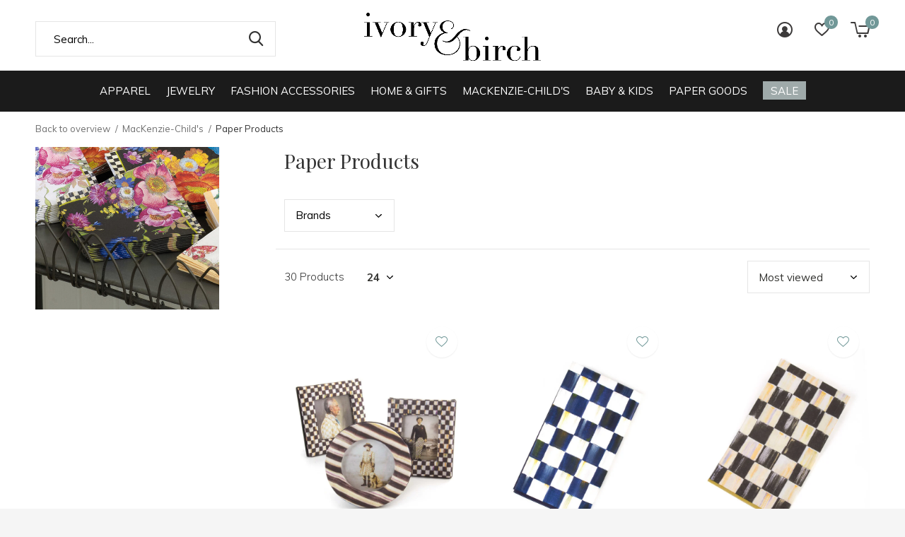

--- FILE ---
content_type: text/html;charset=utf-8
request_url: https://www.shopivoryandbirch.com/mackenzie-childs/paper-products/
body_size: 15614
content:
<!doctype html>
<html class="new no-usp " lang="us" dir="ltr">
	<head>
                                                                                                                                                                                                                                                                                                                                                                                                                                                                                                                                                                                                                                                                                                                                                                      
<script type="text/javascript">
   window.dataLayer = window.dataLayer || [];
   dataLayer.push({
                                                                            
                  ecomm_pagetype: "category",
                  ecomm_category: "Paper Products",
                  ecomm_prodid: "4637369,25115608,651968,45710083,43412722,41801957,35762665,660611,68037358,62014880,25138844,25056079,20573530,1060939,667464,649090,68037361,68037356,63785395,63757588,59292381,59292360,59292332,47931469",
                  ecomm_totalvalue: "1565.95"
                                                                             
                         
                  });
      
</script>

<!-- Google Tag Manager -->
<script>(function(w,d,s,l,i){w[l]=w[l]||[];w[l].push({'gtm.start':
new Date().getTime(),event:'gtm.js'});var f=d.getElementsByTagName(s)[0],
j=d.createElement(s),dl=l!='dataLayer'?'&l='+l:'';j.async=true;j.src=
'https://www.googletagmanager.com/gtm.js?id='+i+dl;f.parentNode.insertBefore(j,f);
})(window,document,'script','dataLayer','GTM-W2KBDSQ');</script>
<!-- End Google Tag Manager -->    <meta charset="utf-8"/>
<!-- [START] 'blocks/head.rain' -->
<!--

  (c) 2008-2026 Lightspeed Netherlands B.V.
  http://www.lightspeedhq.com
  Generated: 01-02-2026 @ 01:31:27

-->
<link rel="canonical" href="https://www.shopivoryandbirch.com/mackenzie-childs/paper-products/"/>
<link rel="next" href="https://www.shopivoryandbirch.com/mackenzie-childs/paper-products/page2.html"/>
<link rel="alternate" href="https://www.shopivoryandbirch.com/index.rss" type="application/rss+xml" title="New products"/>
<meta name="robots" content="noodp,noydir"/>
<meta property="og:url" content="https://www.shopivoryandbirch.com/mackenzie-childs/paper-products/?source=facebook"/>
<meta property="og:site_name" content="ivory &amp; birch"/>
<meta property="og:title" content="Paper Products"/>
<meta property="og:description" content="Making your life more beautiful"/>
<script src="https://www.powr.io/powr.js?external-type=lightspeed"></script>
<script>
<meta name="p:domain_verify" content="cd7f3890392c6241a729376e5e3a7eb7"/>
</script>
<!--[if lt IE 9]>
<script src="https://cdn.shoplightspeed.com/assets/html5shiv.js?2025-02-20"></script>
<![endif]-->
<!-- [END] 'blocks/head.rain' -->
		<meta charset="utf-8">
		<meta http-equiv="x-ua-compatible" content="ie=edge">
		<title>Paper Products - ivory &amp; birch</title>
		<meta name="description" content="Making your life more beautiful">
		<meta name="keywords" content="Paper, Products, boutique, clothing, jewelry, apparel, baby, gifts, home, art">
		<meta name="theme-color" content="#ffffff">
		<meta name="MobileOptimized" content="320">
		<meta name="HandheldFriendly" content="true">
		<meta name="viewport" content="width=device-width,initial-scale=1,maximum-scale=1,viewport-fit=cover,target-densitydpi=device-dpi,shrink-to-fit=no">
		<meta name="author" content="https://www.dmws.nl">
		<link rel="preload" as="style" href="https://cdn.shoplightspeed.com/assets/gui-2-0.css?2025-02-20">
		<link rel="preload" as="style" href="https://cdn.shoplightspeed.com/assets/gui-responsive-2-0.css?2025-02-20">
		<link rel="preload" href="https://fonts.googleapis.com/css?family=Muli:100,300,400,500,600,700,800,900%7CPlayfair%20Display:100,300,400,500,600,700,800,900" as="style">
		<link rel="preload" as="style" href="https://cdn.shoplightspeed.com/shops/603332/themes/11089/assets/fixed.css?20260125124428">
    <link rel="preload" as="style" href="https://cdn.shoplightspeed.com/shops/603332/themes/11089/assets/screen.css?20260125124428">
		<link rel="preload" as="style" href="https://cdn.shoplightspeed.com/shops/603332/themes/11089/assets/custom.css?20260125124428">
		<link rel="preload" as="font" href="https://cdn.shoplightspeed.com/shops/603332/themes/11089/assets/icomoon.woff2?20260125124428">
		<link rel="preload" as="script" href="https://cdn.shoplightspeed.com/assets/jquery-1-9-1.js?2025-02-20">
		<link rel="preload" as="script" href="https://cdn.shoplightspeed.com/assets/jquery-ui-1-10-1.js?2025-02-20">
		<link rel="preload" as="script" href="https://cdn.shoplightspeed.com/shops/603332/themes/11089/assets/scripts.js?20260125124428">
		<link rel="preload" as="script" href="https://cdn.shoplightspeed.com/shops/603332/themes/11089/assets/custom.js?20260125124428">
    <link rel="preload" as="script" href="https://cdn.shoplightspeed.com/assets/gui.js?2025-02-20">
		<link href="https://fonts.googleapis.com/css?family=Muli:100,300,400,500,600,700,800,900%7CPlayfair%20Display:100,300,400,500,600,700,800,900" rel="stylesheet" type="text/css">
		<link rel="stylesheet" media="screen" href="https://cdn.shoplightspeed.com/assets/gui-2-0.css?2025-02-20">
		<link rel="stylesheet" media="screen" href="https://cdn.shoplightspeed.com/assets/gui-responsive-2-0.css?2025-02-20">
    <link rel="stylesheet" media="screen" href="https://cdn.shoplightspeed.com/shops/603332/themes/11089/assets/fixed.css?20260125124428">
		<link rel="stylesheet" media="screen" href="https://cdn.shoplightspeed.com/shops/603332/themes/11089/assets/screen.css?20260125124428">
		<link rel="stylesheet" media="screen" href="https://cdn.shoplightspeed.com/shops/603332/themes/11089/assets/custom.css?20260125124428">
		<link rel="icon" type="image/x-icon" href="https://cdn.shoplightspeed.com/shops/603332/themes/11089/assets/favicon.png?20260125124338">
		<link rel="apple-touch-icon" href="https://cdn.shoplightspeed.com/shops/603332/themes/11089/assets/apple-touch-icon.png?20260125124428">
		<link rel="mask-icon" href="https://cdn.shoplightspeed.com/shops/603332/themes/11089/assets/safari-pinned-tab.svg?20260125124428" color="#000000">
		<link rel="manifest" href="https://cdn.shoplightspeed.com/shops/603332/themes/11089/assets/manifest.json?20260125124428">
		<link rel="preconnect" href="https://ajax.googleapis.com">
		<link rel="preconnect" href="//cdn.webshopapp.com/">
		<link rel="preconnect" href="https://fonts.googleapis.com">
		<link rel="preconnect" href="https://fonts.gstatic.com" crossorigin>
		<link rel="dns-prefetch" href="https://ajax.googleapis.com">
		<link rel="dns-prefetch" href="//cdn.webshopapp.com/">	
		<link rel="dns-prefetch" href="https://fonts.googleapis.com">
		<link rel="dns-prefetch" href="https://fonts.gstatic.com" crossorigin>
    <script src="https://cdn.shoplightspeed.com/assets/jquery-1-9-1.js?2025-02-20"></script>
    <script src="https://cdn.shoplightspeed.com/assets/jquery-ui-1-10-1.js?2025-02-20"></script>
		<meta name="msapplication-config" content="https://cdn.shoplightspeed.com/shops/603332/themes/11089/assets/browserconfig.xml?20260125124428">
<meta property="og:title" content="Paper Products">
<meta property="og:type" content="website"> 
<meta property="og:description" content="Making your life more beautiful">
<meta property="og:site_name" content="ivory &amp; birch">
<meta property="og:url" content="https://www.shopivoryandbirch.com/">
<meta property="og:image" content="https://cdn.shoplightspeed.com/shops/603332/themes/11089/v/1117087/assets/banner-grid-banner-1-image.jpg?20251031021920">
<meta name="twitter:title" content="Paper Products">
<meta name="twitter:description" content="Making your life more beautiful">
<meta name="twitter:site" content="ivory &amp; birch">
<meta name="twitter:card" content="https://cdn.shoplightspeed.com/shops/603332/themes/11089/assets/logo.png?20260125124338">
<meta name="twitter:image" content="https://cdn.shoplightspeed.com/shops/603332/themes/11089/v/1117087/assets/banner-grid-banner-1-image.jpg?20251031021920">
<ul class="hidden-data hidden"><li>603332</li><li>11089</li><li>ja</li><li>us</li><li>live</li><li>info//ivoryandbirch/com</li><li>https://www.shopivoryandbirch.com/</li></ul>
<script type="application/ld+json">
  [
        {
      "@context": "http://schema.org/",
      "@type": "Organization",
      "url": "https://www.shopivoryandbirch.com/",
      "name": "ivory &amp; birch",
      "legalName": "ivory &amp; birch",
      "description": "Making your life more beautiful",
      "logo": "https://cdn.shoplightspeed.com/shops/603332/themes/11089/assets/logo.png?20260125124338",
      "image": "https://cdn.shoplightspeed.com/shops/603332/themes/11089/v/1117087/assets/banner-grid-banner-1-image.jpg?20251031021920",
      "contactPoint": {
        "@type": "ContactPoint",
        "contactType": "Customer service",
        "telephone": "330-965-4772"
      },
      "address": {
        "@type": "PostalAddress",
        "streetAddress": "7631 Market St",
        "addressLocality": "United States ",
        "postalCode": "Boardman, Ohio 44512 ",
        "addressCountry": "US"
      }
    },
    { 
      "@context": "http://schema.org", 
      "@type": "WebSite", 
      "url": "https://www.shopivoryandbirch.com/", 
      "name": "ivory &amp; birch",
      "description": "Making your life more beautiful",
      "author": [
        {
          "@type": "Organization",
          "url": "https://www.dmws.nl/",
          "name": "DMWS B.V.",
          "address": {
            "@type": "PostalAddress",
            "streetAddress": "Klokgebouw 195 (Strijp-S)",
            "addressLocality": "Eindhoven",
            "addressRegion": "NB",
            "postalCode": "5617 AB",
            "addressCountry": "NL"
          }
        }
      ]
    }
  ]
</script>	</head>
	<body>
  	    <!-- Google Tag Manager (noscript) --><noscript><iframe src="https://www.googletagmanager.com/ns.html?id=GTM-W2KBDSQ"
    height="0" width="0" style="display:none;visibility:hidden"></iframe></noscript><!-- End Google Tag Manager (noscript) --><div id="root"><header id="top" class=" static"><p id="logo" class="text-center"><a href="https://www.shopivoryandbirch.com/" accesskey="h"><img src="https://cdn.shoplightspeed.com/shops/603332/themes/11089/assets/logo.png?20260125124338" alt="ivory &amp; birch"></a></p><nav id="skip"><ul><li><a href="#nav" accesskey="n">Ga naar navigatie (n)</a></li><li><a href="#content" accesskey="c">Ga naar inhoud (c)</a></li><li><a href="#footer" accesskey="f">Ga naar footer (f)</a></li></ul></nav><nav id="nav" aria-label="Choose a category"  class="align-center"><ul><li class="menu-uppercase"><a  href="https://www.shopivoryandbirch.com/apparel/">Apparel</a><ul><li><a href="https://www.shopivoryandbirch.com/apparel/tops/">Tops</a><ul><li><a href="https://www.shopivoryandbirch.com/apparel/tops/sweaters-sweatshirts/">Sweaters &amp; Sweatshirts</a></li><li><a href="https://www.shopivoryandbirch.com/apparel/tops/blouses-shirts/">Blouses &amp; Shirts</a></li><li><a href="https://www.shopivoryandbirch.com/apparel/tops/tees-tanks/">Tees &amp; Tanks</a></li></ul></li><li><a href="https://www.shopivoryandbirch.com/apparel/bottoms/">Bottoms</a><ul><li><a href="https://www.shopivoryandbirch.com/apparel/bottoms/denim/">Denim</a></li><li><a href="https://www.shopivoryandbirch.com/apparel/bottoms/pants-leggings/">Pants &amp; Leggings</a></li><li><a href="https://www.shopivoryandbirch.com/apparel/bottoms/shorts/">Shorts</a></li><li><a href="https://www.shopivoryandbirch.com/apparel/bottoms/skirts/">Skirts</a></li></ul></li><li><a href="https://www.shopivoryandbirch.com/apparel/dresses/">Dresses</a></li><li><a href="https://www.shopivoryandbirch.com/apparel/sleepwear-loungewear-intimates/">Sleepwear, Loungewear &amp; Intimates</a></li><li><a href="https://www.shopivoryandbirch.com/apparel/outerwear-jackets/">Outerwear &amp; Jackets</a></li></ul></li><li class="menu-uppercase"><a  href="https://www.shopivoryandbirch.com/jewelry/">Jewelry</a><ul><li><a href="https://www.shopivoryandbirch.com/jewelry/bracelets/">Bracelets</a></li><li><a href="https://www.shopivoryandbirch.com/jewelry/earrings/">Earrings</a></li><li><a href="https://www.shopivoryandbirch.com/jewelry/necklaces/">Necklaces</a></li><li><a href="https://www.shopivoryandbirch.com/jewelry/rings/">Rings</a></li><li><a href="https://www.shopivoryandbirch.com/jewelry/fine-jewelry/">Fine Jewelry</a><ul><li><a href="https://www.shopivoryandbirch.com/jewelry/fine-jewelry/new-arrivals/">New Arrivals</a></li><li><a href="https://www.shopivoryandbirch.com/jewelry/fine-jewelry/earrings/">Earrings</a></li><li><a href="https://www.shopivoryandbirch.com/jewelry/fine-jewelry/necklaces/">Necklaces</a></li><li><a href="https://www.shopivoryandbirch.com/jewelry/fine-jewelry/rings/">Rings</a></li><li><a href="https://www.shopivoryandbirch.com/jewelry/fine-jewelry/hearts/">Hearts</a></li><li><a href="https://www.shopivoryandbirch.com/jewelry/fine-jewelry/pieces-under-500/">Pieces Under $500</a></li><li><a href="https://www.shopivoryandbirch.com/jewelry/fine-jewelry/everyday-basics/">Everyday Basics</a></li></ul></li></ul></li><li class="menu-uppercase"><a  href="https://www.shopivoryandbirch.com/fashion-accessories/">Fashion Accessories</a><ul><li><a href="https://www.shopivoryandbirch.com/fashion-accessories/clutches-wristlets/">Clutches/Wristlets</a></li><li><a href="https://www.shopivoryandbirch.com/fashion-accessories/eyewear/">Eyewear</a></li><li><a href="https://www.shopivoryandbirch.com/fashion-accessories/footwear/">Footwear</a></li><li><a href="https://www.shopivoryandbirch.com/fashion-accessories/hair-accessories/">Hair Accessories</a></li><li><a href="https://www.shopivoryandbirch.com/fashion-accessories/handbags/">Handbags</a></li><li><a href="https://www.shopivoryandbirch.com/fashion-accessories/hats-gloves/">Hats/Gloves</a></li><li><a href="https://www.shopivoryandbirch.com/fashion-accessories/pouches-accessories/">Pouches &amp; Accessories</a></li><li><a href="https://www.shopivoryandbirch.com/fashion-accessories/scarves-wraps/">Scarves &amp; Wraps</a></li><li><a href="https://www.shopivoryandbirch.com/fashion-accessories/socks-hosiery/">Socks &amp; Hosiery</a></li><li><a href="https://www.shopivoryandbirch.com/fashion-accessories/tote-bags/">Tote Bags</a></li><li class="strong"><a href="https://www.shopivoryandbirch.com/fashion-accessories/">View all Fashion Accessories</a></li></ul></li><li class="menu-uppercase"><a  href="https://www.shopivoryandbirch.com/home-gifts/">Home &amp; Gifts</a><ul><li><a href="https://www.shopivoryandbirch.com/home-gifts/fall-decor-gifts/">Fall Decor &amp; Gifts</a></li><li><a href="https://www.shopivoryandbirch.com/home-gifts/holiday-decor-gifts/">Holiday Decor &amp; Gifts</a></li><li><a href="https://www.shopivoryandbirch.com/home-gifts/apothecary/">Apothecary</a></li><li><a href="https://www.shopivoryandbirch.com/home-gifts/blankets-throws-pillows/">Blankets, Throws &amp; Pillows</a></li><li><a href="https://www.shopivoryandbirch.com/home-gifts/dining-entertaining/">Dining &amp; Entertaining</a></li><li><a href="https://www.shopivoryandbirch.com/home-gifts/engagement-gifts/">Engagement Gifts</a></li><li><a href="https://www.shopivoryandbirch.com/home-gifts/gifts/">Gifts</a></li><li><a href="https://www.shopivoryandbirch.com/home-gifts/home-decor/">Home Decor</a></li><li><a href="https://www.shopivoryandbirch.com/home-gifts/mens-accessories/">Men&#039;s Accessories</a></li><li><a href="https://www.shopivoryandbirch.com/home-gifts/spring-easter-decor/">Spring/Easter Decor</a></li></ul></li><li class="menu-uppercase"><a  href="https://www.shopivoryandbirch.com/mackenzie-childs/">MacKenzie-Child&#039;s</a><ul><li><a href="https://www.shopivoryandbirch.com/mackenzie-childs/accessories/">Accessories</a></li><li><a href="https://www.shopivoryandbirch.com/mackenzie-childs/baby-child/">Baby/Child</a></li><li><a href="https://www.shopivoryandbirch.com/mackenzie-childs/bathroom/">Bathroom</a></li><li><a href="https://www.shopivoryandbirch.com/mackenzie-childs/candles-candle-holders-diffusers/">Candles, Candle Holders, &amp; Diffusers</a></li><li><a href="https://www.shopivoryandbirch.com/mackenzie-childs/cookware-bakeware/">Cookware &amp; Bakeware</a></li><li><a href="https://www.shopivoryandbirch.com/mackenzie-childs/counterop-pantry/">Counterop &amp; Pantry</a></li><li><a href="https://www.shopivoryandbirch.com/mackenzie-childs/decor/">Decor</a></li><li><a href="https://www.shopivoryandbirch.com/mackenzie-childs/dinnerware-flatware/">Dinnerware &amp; Flatware</a></li><li><a href="https://www.shopivoryandbirch.com/mackenzie-childs/entertainment-gifts/">Entertainment &amp; Gifts</a></li><li><a href="https://www.shopivoryandbirch.com/mackenzie-childs/fall/">Fall</a></li><li class="strong"><a href="https://www.shopivoryandbirch.com/mackenzie-childs/">View all MacKenzie-Child&#039;s</a></li></ul></li><li class="menu-uppercase"><a  href="https://www.shopivoryandbirch.com/baby-kids/">Baby &amp; Kids</a><ul><li><a href="https://www.shopivoryandbirch.com/baby-kids/apparel-accessories/">Apparel &amp; Accessories</a></li><li><a href="https://www.shopivoryandbirch.com/baby-kids/bathtime/">Bathtime</a></li><li><a href="https://www.shopivoryandbirch.com/baby-kids/blankets-swaddles-playmats/">Blankets/Swaddles/Playmats</a></li><li><a href="https://www.shopivoryandbirch.com/baby-kids/books/">Books</a></li><li><a href="https://www.shopivoryandbirch.com/baby-kids/gifts/">Gifts</a></li><li><a href="https://www.shopivoryandbirch.com/baby-kids/pacifiers-teething-and-bibs/">Pacifiers/Teething and Bibs</a></li><li><a href="https://www.shopivoryandbirch.com/baby-kids/plates-enamelware/">Plates/Enamelware</a></li><li><a href="https://www.shopivoryandbirch.com/baby-kids/plush/">Plush</a></li><li><a href="https://www.shopivoryandbirch.com/baby-kids/storage-bins/">Storage/Bins</a></li><li><a href="https://www.shopivoryandbirch.com/baby-kids/toys/">Toys</a></li></ul></li><li class="menu-uppercase"><a  href="https://www.shopivoryandbirch.com/paper-goods/">Paper Goods</a><ul><li><a href="https://www.shopivoryandbirch.com/paper-goods/cards/">Cards</a><ul><li><a href="https://www.shopivoryandbirch.com/paper-goods/cards/birthday/">Birthday</a></li><li><a href="https://www.shopivoryandbirch.com/paper-goods/cards/just-because/">Just Because</a></li><li><a href="https://www.shopivoryandbirch.com/paper-goods/cards/new-home/">New Home</a></li><li><a href="https://www.shopivoryandbirch.com/paper-goods/cards/baby/">Baby</a></li><li><a href="https://www.shopivoryandbirch.com/paper-goods/cards/wedding/">Wedding</a></li><li><a href="https://www.shopivoryandbirch.com/paper-goods/cards/anniversary/">Anniversary</a></li><li><a href="https://www.shopivoryandbirch.com/paper-goods/cards/thank-you/">Thank You</a></li><li><a href="https://www.shopivoryandbirch.com/paper-goods/cards/friendship-love/">Friendship/Love</a></li><li><a href="https://www.shopivoryandbirch.com/paper-goods/cards/dad-fathers-day/">Dad/Father&#039;s Day</a></li><li><a href="https://www.shopivoryandbirch.com/paper-goods/cards/encouragement/">Encouragement</a></li><li class="strong"><a href="https://www.shopivoryandbirch.com/paper-goods/cards/">View all Cards</a></li></ul></li><li><a href="https://www.shopivoryandbirch.com/paper-goods/journals-notebooks-notepads/">Journals, Notebooks &amp; Notepads</a></li></ul></li><li class="menu-uppercase"><a class="overlay-g" href="https://www.shopivoryandbirch.com/sale/">Sale</a><ul><li><a href="https://www.shopivoryandbirch.com/sale/apparel/">Apparel</a></li><li><a href="https://www.shopivoryandbirch.com/sale/jewelry-fashion-accessories/">Jewelry &amp; Fashion Accessories</a></li><li><a href="https://www.shopivoryandbirch.com/sale/home-gifts/">Home &amp; Gifts</a></li><li><a href="https://www.shopivoryandbirch.com/sale/baby-kids/">Baby &amp; Kids</a></li></ul></li></ul><ul><li class="search"><a href="./"><i class="icon-zoom2"></i><span>search</span></a></li><li class="login"><a href=""><i class="icon-user-circle"></i><span>login</span></a></li><li class="fav"><a class="open-login"><i class="icon-heart-strong"></i><span>wish list</span><span class="no items" data-wishlist-items>0</span></a></li><li class="cart"><a href="https://www.shopivoryandbirch.com/cart/"><i class="icon-cart5"></i><span>cart</span><span class="no">0</span></a></li></ul></nav><form action="https://www.shopivoryandbirch.com/search/" method="get" id="formSearch" data-search-type="desktop"><p><label for="q">Search...</label><input id="q" name="q" type="search" value="" autocomplete="off" required data-input="desktop"><button type="submit">Search</button></p><div class="search-autocomplete" data-search-type="desktop"><ul class="list-cart small m0"></ul></div></form><div class="module-product-bar"><figure><img src="https://dummyimage.com/45x45/fff.png/fff" data-src="https://cdn.shoplightspeed.com/assets/blank.gif?2025-02-20" alt="" width="45" height="45"></figure><h3></h3><p class="price">
      $0.00
          </p><p class="link-btn"><a disabled>Out of stock</a></p></div></header><main id="content"><nav class="nav-breadcrumbs mobile-hide"><ul><li><a href="https://www.shopivoryandbirch.com/mackenzie-childs/">Back to overview</a></li><li><a href="https://www.shopivoryandbirch.com/mackenzie-childs/">MacKenzie-Child&#039;s</a></li><li>Paper Products</li></ul></nav><div class="cols-c "><article><header><h1 class="m20">Paper Products</h1><p class="link-btn wide desktop-hide"><a href="./" class="b toggle-filters">Filter</a></p></header><form action="https://www.shopivoryandbirch.com/mackenzie-childs/paper-products/" method="get" class="form-sort" id="filter_form"><ul class="list-select mobile-hide" aria-label="Filters"><li><a href="./">Brands</a><div><ul><li><input id="filter_horizontal_0" type="radio" name="brand" value="0" checked="checked"><label for="filter_horizontal_0">
            All brands          </label></li><li><input id="filter_horizontal_27993" type="radio" name="brand" value="27993" ><label for="filter_horizontal_27993">
            MacKenzie-Childs          </label></li></ul></div></li></ul><hr class="mobile-hide"><h5 style="z-index: 45;" class="mobile-hide">30 Products</h5><p class="blank strong"><label for="limit">Show:</label><select id="limit" name="limit" onchange="$('#formSortModeLimit').submit();"><option value="12">12</option><option value="24" selected="selected">24</option><option value="36">36</option><option value="72">72</option></select></p><p class="text-right"><label class="hidden" for="sort">Sort by:</label><select id="sortselect" name="sort"><option value="sort-by" selected disabled>Sort by</option><option value="default">Default</option><option value="popular" selected="selected">Most viewed</option><option value="newest">Newest products</option><option value="lowest">Lowest price</option><option value="highest">Highest price</option><option value="asc">Name ascending</option><option value="desc">Name descending</option></select></p></form><ul class="list-collection  "><li class=" " data-url="https://www.shopivoryandbirch.com/mackenzie-childs-courtly-frames-set-of-3.html?format=json" data-image-size="410x610x"><div class="img"><figure><a href="https://www.shopivoryandbirch.com/mackenzie-childs-courtly-frames-set-of-3.html"><img src="https://dummyimage.com/660x900/fff.png/fff" data-src="https://cdn.shoplightspeed.com/shops/603332/files/50398809/660x900x2/courtly-frames-set-of-3.jpg" alt="Courtly Frames-Set of 3" width="310" height="430" class="first-image"></a></figure><form action="https://www.shopivoryandbirch.com/cart/add/7339600/" method="post" class="variant-select-snippet" data-novariantid="4637369" data-problem="https://www.shopivoryandbirch.com/mackenzie-childs-courtly-frames-set-of-3.html"><p><span class="variant"><select></select></span><button class="add-size-to-cart full-width" type="">Add to cart</button></p></form><p class="btn"><a href="javascript:;" class="open-login"><i class="icon-heart"></i><span>Login for wishlist</span></a></p></div><ul class="label"></ul><p>MacKenzie-Childs</p><h3 ><a href="https://www.shopivoryandbirch.com/mackenzie-childs-courtly-frames-set-of-3.html">Courtly Frames-Set of 3</a></h3><p class="price">
    $80.00
        <span class="legal">Excl. tax</span></p></li><li class=" " data-url="https://www.shopivoryandbirch.com/royal-check-paper-napkins-guest.html?format=json" data-image-size="410x610x"><div class="img"><figure><a href="https://www.shopivoryandbirch.com/royal-check-paper-napkins-guest.html"><img src="https://dummyimage.com/660x900/fff.png/fff" data-src="https://cdn.shoplightspeed.com/shops/603332/files/50734797/660x900x2/royal-check-paper-napkins-guest.jpg" alt="Royal Check Paper Napkins - Guest" width="310" height="430" class="first-image"></a></figure><form action="https://www.shopivoryandbirch.com/cart/add/41854943/" method="post" class="variant-select-snippet" data-novariantid="25115608" data-problem="https://www.shopivoryandbirch.com/royal-check-paper-napkins-guest.html"><p><span class="variant"><select></select></span><button class="add-size-to-cart full-width" type="">Add to cart</button></p></form><p class="btn"><a href="javascript:;" class="open-login"><i class="icon-heart"></i><span>Login for wishlist</span></a></p></div><ul class="label"></ul><p>MacKenzie-Childs</p><h3 ><a href="https://www.shopivoryandbirch.com/royal-check-paper-napkins-guest.html">Royal Check Paper Napkins - Guest</a></h3><p class="price">
    $8.95
        <span class="legal">Excl. tax</span></p></li><li class=" " data-url="https://www.shopivoryandbirch.com/mackenzie-childs-courtly-check-paper-napkins-guest.html?format=json" data-image-size="410x610x"><div class="img"><figure><a href="https://www.shopivoryandbirch.com/mackenzie-childs-courtly-check-paper-napkins-guest.html"><img src="https://dummyimage.com/660x900/fff.png/fff" data-src="https://cdn.shoplightspeed.com/shops/603332/files/49802486/660x900x2/courtly-check-paper-napkins-guest-gold.jpg" alt="Courtly Check Paper Napkins - Guest - Gold" width="310" height="430" class="first-image"></a></figure><form action="https://www.shopivoryandbirch.com/cart/add/1049768/" method="post" class="variant-select-snippet" data-novariantid="651968" data-problem="https://www.shopivoryandbirch.com/mackenzie-childs-courtly-check-paper-napkins-guest.html"><p><span class="variant"><select></select></span><button class="add-size-to-cart full-width" type="">Add to cart</button></p></form><p class="btn"><a href="javascript:;" class="open-login"><i class="icon-heart"></i><span>Login for wishlist</span></a></p></div><ul class="label"></ul><p>MacKenzie-Childs</p><h3 ><a href="https://www.shopivoryandbirch.com/mackenzie-childs-courtly-check-paper-napkins-guest.html">Courtly Check Paper Napkins - Guest - Gold</a></h3><p class="price">
    $11.00
        <span class="legal">Excl. tax</span></p></li><li class=" " data-url="https://www.shopivoryandbirch.com/copy-of-my-mug-w.html?format=json" data-image-size="410x610x"><div class="img"><figure><a href="https://www.shopivoryandbirch.com/copy-of-my-mug-w.html"><img src="https://dummyimage.com/660x900/fff.png/fff" data-src="https://cdn.shoplightspeed.com/shops/603332/files/40979269/660x900x2/my-mug-u.jpg" alt="My Mug - U" width="310" height="430" class="first-image"></a></figure><form action="https://www.shopivoryandbirch.com/cart/add/75066779/" method="post" class="variant-select-snippet" data-novariantid="45710083" data-problem="https://www.shopivoryandbirch.com/copy-of-my-mug-w.html"><p><span class="variant"><select></select></span><button class="add-size-to-cart full-width" type="">Add to cart</button></p></form><p class="btn"><a href="javascript:;" class="open-login"><i class="icon-heart"></i><span>Login for wishlist</span></a></p></div><ul class="label"></ul><p>MacKenzie-Childs</p><h3 ><a href="https://www.shopivoryandbirch.com/copy-of-my-mug-w.html">My Mug - U</a></h3><p class="price">
    $50.00
        <span class="legal">Excl. tax</span></p></li><li class=" " data-url="https://www.shopivoryandbirch.com/celebration-frame.html?format=json" data-image-size="410x610x"><div class="img"><figure><a href="https://www.shopivoryandbirch.com/celebration-frame.html"><img src="https://dummyimage.com/660x900/fff.png/fff" data-src="https://cdn.shoplightspeed.com/shops/603332/files/37882080/660x900x2/celebrate-frame-8-x-10.jpg" alt="Celebrate Frame - 8&quot; x 10&quot;" width="310" height="430" class="first-image"></a></figure><form action="https://www.shopivoryandbirch.com/cart/add/71318200/" method="post" class="variant-select-snippet" data-novariantid="43412722" data-problem="https://www.shopivoryandbirch.com/celebration-frame.html"><p><span class="variant"><select></select></span><button class="add-size-to-cart full-width" type="">Add to cart</button></p></form><p class="btn"><a href="javascript:;" class="open-login"><i class="icon-heart"></i><span>Login for wishlist</span></a></p></div><ul class="label"></ul><p>MacKenzie-Childs</p><h3 ><a href="https://www.shopivoryandbirch.com/celebration-frame.html">Celebrate Frame - 8&quot; x 10&quot;</a></h3><p class="price">
    $130.00
        <span class="legal">Excl. tax</span></p></li><li class=" " data-url="https://www.shopivoryandbirch.com/flower-market-cocktail-napkins-white.html?format=json" data-image-size="410x610x"><div class="img"><figure><a href="https://www.shopivoryandbirch.com/flower-market-cocktail-napkins-white.html"><img src="https://dummyimage.com/660x900/fff.png/fff" data-src="https://cdn.shoplightspeed.com/shops/603332/files/51121123/660x900x2/flower-market-cocktail-napkins-white.jpg" alt="Flower Market Cocktail Napkins- White" width="310" height="430" class="first-image"></a></figure><form action="https://www.shopivoryandbirch.com/cart/add/68601260/" method="post" class="variant-select-snippet" data-novariantid="41801957" data-problem="https://www.shopivoryandbirch.com/flower-market-cocktail-napkins-white.html"><p><span class="variant"><select></select></span><button class="add-size-to-cart full-width" type="">Add to cart</button></p></form><p class="btn"><a href="javascript:;" class="open-login"><i class="icon-heart"></i><span>Login for wishlist</span></a></p></div><ul class="label"></ul><p>MacKenzie-Childs</p><h3 ><a href="https://www.shopivoryandbirch.com/flower-market-cocktail-napkins-white.html">Flower Market Cocktail Napkins- White</a></h3><p class="price">
    $9.00
        <span class="legal">Excl. tax</span></p></li><li class=" " data-url="https://www.shopivoryandbirch.com/celebrate-frame-4-x-6.html?format=json" data-image-size="410x610x"><div class="img"><figure><a href="https://www.shopivoryandbirch.com/celebrate-frame-4-x-6.html"><img src="https://dummyimage.com/660x900/fff.png/fff" data-src="https://cdn.shoplightspeed.com/shops/603332/files/50922349/660x900x2/celebrate-frame-4-x-6.jpg" alt="Celebrate Frame 4&quot; x 6&quot;" width="310" height="430" class="first-image"></a></figure><form action="https://www.shopivoryandbirch.com/cart/add/58749966/" method="post" class="variant-select-snippet" data-novariantid="35762665" data-problem="https://www.shopivoryandbirch.com/celebrate-frame-4-x-6.html"><p><span class="variant"><select></select></span><button class="add-size-to-cart full-width" type="">Add to cart</button></p></form><p class="btn"><a href="javascript:;" class="open-login"><i class="icon-heart"></i><span>Login for wishlist</span></a></p></div><ul class="label"></ul><p>MacKenzie-Childs</p><h3 ><a href="https://www.shopivoryandbirch.com/celebrate-frame-4-x-6.html">Celebrate Frame 4&quot; x 6&quot;</a></h3><p class="price">
    $90.00
        <span class="legal">Excl. tax</span></p></li><li class=" " data-url="https://www.shopivoryandbirch.com/mackenzie-childs-flower-market-cocktail-napkins-bl.html?format=json" data-image-size="410x610x"><div class="img"><figure><a href="https://www.shopivoryandbirch.com/mackenzie-childs-flower-market-cocktail-napkins-bl.html"><img src="https://dummyimage.com/660x900/fff.png/fff" data-src="https://cdn.shoplightspeed.com/shops/603332/files/50010129/660x900x2/flower-market-cocktail-napkins-black.jpg" alt="Flower Market Cocktail Napkins- Black" width="310" height="430" class="first-image"></a></figure><form action="https://www.shopivoryandbirch.com/cart/add/1062125/" method="post" class="variant-select-snippet" data-novariantid="660611" data-problem="https://www.shopivoryandbirch.com/mackenzie-childs-flower-market-cocktail-napkins-bl.html"><p><span class="variant"><select></select></span><button class="add-size-to-cart full-width" type="">Add to cart</button></p></form><p class="btn"><a href="javascript:;" class="open-login"><i class="icon-heart"></i><span>Login for wishlist</span></a></p></div><ul class="label"></ul><p>MacKenzie-Childs</p><h3 ><a href="https://www.shopivoryandbirch.com/mackenzie-childs-flower-market-cocktail-napkins-bl.html">Flower Market Cocktail Napkins- Black</a></h3><p class="price">
    $9.00
        <span class="legal">Excl. tax</span></p></li><li class=" " data-url="https://www.shopivoryandbirch.com/copy-of-sunflower-cocktail-paper-napkins.html?format=json" data-image-size="410x610x"><div class="img"><figure><a href="https://www.shopivoryandbirch.com/copy-of-sunflower-cocktail-paper-napkins.html"><img src="https://dummyimage.com/660x900/fff.png/fff" data-src="https://cdn.shoplightspeed.com/shops/603332/files/72089405/660x900x2/wild-rose-cocktail-paper-napkins.jpg" alt="Wild Rose Cocktail Paper Napkins" width="310" height="430" class="first-image"></a></figure><form action="https://www.shopivoryandbirch.com/cart/add/114446986/" method="post" class="variant-select-snippet" data-novariantid="68037358" data-problem="https://www.shopivoryandbirch.com/copy-of-sunflower-cocktail-paper-napkins.html"><p><span class="variant"><select></select></span><button class="add-size-to-cart full-width" type="">Add to cart</button></p></form><p class="btn"><a href="javascript:;" class="open-login"><i class="icon-heart"></i><span>Login for wishlist</span></a></p></div><ul class="label"></ul><p>MacKenzie-Childs</p><h3 ><a href="https://www.shopivoryandbirch.com/copy-of-sunflower-cocktail-paper-napkins.html">Wild Rose Cocktail Paper Napkins</a></h3><p class="price">
    $9.00
        <span class="legal">Excl. tax</span></p></li><li class=" " data-url="https://www.shopivoryandbirch.com/artist-mug-lauren-hom.html?format=json" data-image-size="410x610x"><div class="img"><figure><a href="https://www.shopivoryandbirch.com/artist-mug-lauren-hom.html"><img src="https://dummyimage.com/660x900/fff.png/fff" data-src="https://cdn.shoplightspeed.com/shops/603332/files/62386837/660x900x2/artist-mug-lauren-hom.jpg" alt="Artist Mug - Lauren Hom" width="310" height="430" class="first-image"></a></figure><form action="https://www.shopivoryandbirch.com/cart/add/103450466/" method="post" class="variant-select-snippet" data-novariantid="62014880" data-problem="https://www.shopivoryandbirch.com/artist-mug-lauren-hom.html"><p><span class="variant"><select></select></span><button class="add-size-to-cart full-width" type="">Add to cart</button></p></form><p class="btn"><a href="javascript:;" class="open-login"><i class="icon-heart"></i><span>Login for wishlist</span></a></p></div><ul class="label"></ul><p>MacKenzie-Childs</p><h3 ><a href="https://www.shopivoryandbirch.com/artist-mug-lauren-hom.html">Artist Mug - Lauren Hom</a></h3><p class="price">
    $48.00
        <span class="legal">Excl. tax</span></p></li><li class=" " data-url="https://www.shopivoryandbirch.com/royal-check-frame-4-x-6.html?format=json" data-image-size="410x610x"><div class="img"><figure><a href="https://www.shopivoryandbirch.com/royal-check-frame-4-x-6.html"><img src="https://dummyimage.com/660x900/fff.png/fff" data-src="https://cdn.shoplightspeed.com/shops/603332/files/50739781/660x900x2/royal-check-enamel-frame-4-x-6.jpg" alt="Royal Check Enamel Frame - 4&quot; x 6&quot;" width="310" height="430" class="first-image"></a></figure><form action="https://www.shopivoryandbirch.com/cart/add/41895534/" method="post" class="variant-select-snippet" data-novariantid="25138844" data-problem="https://www.shopivoryandbirch.com/royal-check-frame-4-x-6.html"><p><span class="variant"><select></select></span><button class="add-size-to-cart full-width" type="">Add to cart</button></p></form><p class="btn"><a href="javascript:;" class="open-login"><i class="icon-heart"></i><span>Login for wishlist</span></a></p></div><ul class="label"></ul><p>MacKenzie-Childs</p><h3 ><a href="https://www.shopivoryandbirch.com/royal-check-frame-4-x-6.html">Royal Check Enamel Frame - 4&quot; x 6&quot;</a></h3><p class="price">
    $110.00
        <span class="legal">Excl. tax</span></p></li><li class=" " data-url="https://www.shopivoryandbirch.com/royal-check-frame-25x3.html?format=json" data-image-size="410x610x"><div class="img"><figure><a href="https://www.shopivoryandbirch.com/royal-check-frame-25x3.html"><img src="https://dummyimage.com/660x900/fff.png/fff" data-src="https://cdn.shoplightspeed.com/shops/603332/files/50732967/660x900x2/royal-check-enamel-frame-25-x-3.jpg" alt="Royal Check Enamel Frame - 2.5&quot; x 3&quot;" width="310" height="430" class="first-image"></a></figure><form action="https://www.shopivoryandbirch.com/cart/add/41777098/" method="post" class="variant-select-snippet" data-novariantid="25056079" data-problem="https://www.shopivoryandbirch.com/royal-check-frame-25x3.html"><p><span class="variant"><select></select></span><button class="add-size-to-cart full-width" type="">Add to cart</button></p></form><p class="btn"><a href="javascript:;" class="open-login"><i class="icon-heart"></i><span>Login for wishlist</span></a></p></div><ul class="label"></ul><p>MacKenzie-Childs</p><h3 ><a href="https://www.shopivoryandbirch.com/royal-check-frame-25x3.html">Royal Check Enamel Frame - 2.5&quot; x 3&quot;</a></h3><p class="price">
    $80.00
        <span class="legal">Excl. tax</span></p></li><li class=" " data-url="https://www.shopivoryandbirch.com/courtly-check-enemal-frame-5x7.html?format=json" data-image-size="410x610x"><div class="img"><figure><a href="https://www.shopivoryandbirch.com/courtly-check-enemal-frame-5x7.html"><img src="https://dummyimage.com/660x900/fff.png/fff" data-src="https://cdn.shoplightspeed.com/shops/603332/files/50614286/660x900x2/courtly-check-enamel-frame-5-x-7.jpg" alt="Courtly Check Enamel Frame - 5&quot; x 7&quot;" width="310" height="430" class="first-image"></a></figure><form action="https://www.shopivoryandbirch.com/cart/add/34078282/" method="post" class="variant-select-snippet" data-novariantid="20573530" data-problem="https://www.shopivoryandbirch.com/courtly-check-enemal-frame-5x7.html"><p><span class="variant"><select></select></span><button class="add-size-to-cart full-width" type="">Add to cart</button></p></form><p class="btn"><a href="javascript:;" class="open-login"><i class="icon-heart"></i><span>Login for wishlist</span></a></p></div><ul class="label"></ul><p>MacKenzie-Childs</p><h3 ><a href="https://www.shopivoryandbirch.com/courtly-check-enemal-frame-5x7.html">Courtly Check Enamel Frame - 5&quot; x 7&quot;</a></h3><p class="price">
    $130.00
        <span class="legal">Excl. tax</span></p></li><li class=" " data-url="https://www.shopivoryandbirch.com/mackenzie-childs-flower-market-mug-white.html?format=json" data-image-size="410x610x"><div class="img"><figure><a href="https://www.shopivoryandbirch.com/mackenzie-childs-flower-market-mug-white.html"><img src="https://dummyimage.com/660x900/fff.png/fff" data-src="https://cdn.shoplightspeed.com/shops/603332/files/50349088/660x900x2/flower-market-mug-white.jpg" alt="Flower Market Mug-White" width="310" height="430" class="first-image"></a></figure><form action="https://www.shopivoryandbirch.com/cart/add/1665263/" method="post" class="variant-select-snippet" data-novariantid="1060939" data-problem="https://www.shopivoryandbirch.com/mackenzie-childs-flower-market-mug-white.html"><p><span class="variant"><select></select></span><button class="add-size-to-cart full-width" type="">Add to cart</button></p></form><p class="btn"><a href="javascript:;" class="open-login"><i class="icon-heart"></i><span>Login for wishlist</span></a></p></div><ul class="label"></ul><p>MacKenzie-Childs</p><h3 ><a href="https://www.shopivoryandbirch.com/mackenzie-childs-flower-market-mug-white.html">Flower Market Mug-White</a></h3><p class="price">
    $61.00
        <span class="legal">Excl. tax</span></p></li><li class=" " data-url="https://www.shopivoryandbirch.com/mackenzie-childs-courtly-check-enamel-frame-25x3.html?format=json" data-image-size="410x610x"><div class="img"><figure><a href="https://www.shopivoryandbirch.com/mackenzie-childs-courtly-check-enamel-frame-25x3.html"><img src="https://dummyimage.com/660x900/fff.png/fff" data-src="https://cdn.shoplightspeed.com/shops/603332/files/50340325/660x900x2/courtly-check-enamel-frame-25-x-3.jpg" alt="Courtly Check Enamel Frame - 2.5&quot; x 3&quot;" width="310" height="430" class="first-image"></a></figure><form action="https://www.shopivoryandbirch.com/cart/add/1074005/" method="post" class="variant-select-snippet" data-novariantid="667464" data-problem="https://www.shopivoryandbirch.com/mackenzie-childs-courtly-check-enamel-frame-25x3.html"><p><span class="variant"><select></select></span><button class="add-size-to-cart full-width" type="">Add to cart</button></p></form><p class="btn"><a href="javascript:;" class="open-login"><i class="icon-heart"></i><span>Login for wishlist</span></a></p></div><ul class="label"></ul><p>MacKenzie-Childs</p><h3 ><a href="https://www.shopivoryandbirch.com/mackenzie-childs-courtly-check-enamel-frame-25x3.html">Courtly Check Enamel Frame - 2.5&quot; x 3&quot;</a></h3><p class="price">
    $80.00
        <span class="legal">Excl. tax</span></p></li><li class=" " data-url="https://www.shopivoryandbirch.com/mackenzie-childs-courtly-check-enamel-mug.html?format=json" data-image-size="410x610x"><div class="img"><figure><a href="https://www.shopivoryandbirch.com/mackenzie-childs-courtly-check-enamel-mug.html"><img src="https://dummyimage.com/660x900/fff.png/fff" data-src="https://cdn.shoplightspeed.com/shops/603332/files/49798722/660x900x2/courtly-check-enamel-mug.jpg" alt="Courtly Check Enamel Mug" width="310" height="430" class="first-image"></a></figure><form action="https://www.shopivoryandbirch.com/cart/add/1043670/" method="post" class="variant-select-snippet" data-novariantid="649090" data-problem="https://www.shopivoryandbirch.com/mackenzie-childs-courtly-check-enamel-mug.html"><p><span class="variant"><select></select></span><button class="add-size-to-cart full-width" type="">Add to cart</button></p></form><p class="btn"><a href="javascript:;" class="open-login"><i class="icon-heart"></i><span>Login for wishlist</span></a></p></div><ul class="label"></ul><p>MacKenzie-Childs</p><h3 ><a href="https://www.shopivoryandbirch.com/mackenzie-childs-courtly-check-enamel-mug.html">Courtly Check Enamel Mug</a></h3><p class="price">
    $61.00
        <span class="legal">Excl. tax</span></p></li><li class=" " data-url="https://www.shopivoryandbirch.com/mocha-check-cocktail-paper-napkins.html?format=json" data-image-size="410x610x"><div class="img"><figure><a href="https://www.shopivoryandbirch.com/mocha-check-cocktail-paper-napkins.html"><img src="https://dummyimage.com/660x900/fff.png/fff" data-src="https://cdn.shoplightspeed.com/shops/603332/files/72089460/660x900x2/mocha-check-cocktail-paper-napkins.jpg" alt="Mocha Check Cocktail Paper Napkins" width="310" height="430" class="first-image"></a></figure><form action="https://www.shopivoryandbirch.com/cart/add/114446991/" method="post" class="variant-select-snippet" data-novariantid="68037361" data-problem="https://www.shopivoryandbirch.com/mocha-check-cocktail-paper-napkins.html"><p><span class="variant"><select></select></span><button class="add-size-to-cart full-width" type="">Add to cart</button></p></form><p class="btn"><a href="javascript:;" class="open-login"><i class="icon-heart"></i><span>Login for wishlist</span></a></p></div><ul class="label"></ul><p>MacKenzie-Childs</p><h3 ><a href="https://www.shopivoryandbirch.com/mocha-check-cocktail-paper-napkins.html">Mocha Check Cocktail Paper Napkins</a></h3><p class="price">
    $9.00
        <span class="legal">Excl. tax</span></p></li><li class=" " data-url="https://www.shopivoryandbirch.com/copy-of-nutcracker-cocktail-paper-napkins.html?format=json" data-image-size="410x610x"><div class="img"><figure><a href="https://www.shopivoryandbirch.com/copy-of-nutcracker-cocktail-paper-napkins.html"><img src="https://dummyimage.com/660x900/fff.png/fff" data-src="https://cdn.shoplightspeed.com/shops/603332/files/72089332/660x900x2/sunflower-cocktail-paper-napkins.jpg" alt="Sunflower Cocktail Paper Napkins" width="310" height="430" class="first-image"></a></figure><form action="https://www.shopivoryandbirch.com/cart/add/114446984/" method="post" class="variant-select-snippet" data-novariantid="68037356" data-problem="https://www.shopivoryandbirch.com/copy-of-nutcracker-cocktail-paper-napkins.html"><p><span class="variant"><select></select></span><button class="add-size-to-cart full-width" type="">Add to cart</button></p></form><p class="btn"><a href="javascript:;" class="open-login"><i class="icon-heart"></i><span>Login for wishlist</span></a></p></div><ul class="label"></ul><p>MacKenzie-Childs</p><h3 ><a href="https://www.shopivoryandbirch.com/copy-of-nutcracker-cocktail-paper-napkins.html">Sunflower Cocktail Paper Napkins</a></h3><p class="price">
    $9.00
        <span class="legal">Excl. tax</span></p></li><li class=" " data-url="https://www.shopivoryandbirch.com/flower-market-silver-plated-5x7-frame.html?format=json" data-image-size="410x610x"><div class="img"><figure><a href="https://www.shopivoryandbirch.com/flower-market-silver-plated-5x7-frame.html"><img src="https://dummyimage.com/660x900/fff.png/fff" data-src="https://cdn.shoplightspeed.com/shops/603332/files/65215074/660x900x2/flower-market-silver-plated-5x7-frame.jpg" alt="Flower Market Silver Plated 5x7 Frame" width="310" height="430" class="first-image"></a></figure><form action="https://www.shopivoryandbirch.com/cart/add/106652982/" method="post" class="variant-select-snippet" data-novariantid="63785395" data-problem="https://www.shopivoryandbirch.com/flower-market-silver-plated-5x7-frame.html"><p><span class="variant"><select></select></span><button class="add-size-to-cart full-width" type="">Add to cart</button></p></form><p class="btn"><a href="javascript:;" class="open-login"><i class="icon-heart"></i><span>Login for wishlist</span></a></p></div><ul class="label"></ul><p>MacKenzie-Childs</p><h3 ><a href="https://www.shopivoryandbirch.com/flower-market-silver-plated-5x7-frame.html">Flower Market Silver Plated 5x7 Frame</a></h3><p class="price">
    $100.00
        <span class="legal">Excl. tax</span></p></li><li class=" " data-url="https://www.shopivoryandbirch.com/celebrate-courtly-assorted-frames-set-of-3.html?format=json" data-image-size="410x610x"><div class="img"><figure><a href="https://www.shopivoryandbirch.com/celebrate-courtly-assorted-frames-set-of-3.html"><img src="https://dummyimage.com/660x900/fff.png/fff" data-src="https://cdn.shoplightspeed.com/shops/603332/files/65215467/660x900x2/celebrate-courtly-assorted-frames-set-of-3.jpg" alt="Celebrate Courtly Assorted Frames - Set of 3" width="310" height="430" class="first-image"></a></figure><form action="https://www.shopivoryandbirch.com/cart/add/106597446/" method="post" class="variant-select-snippet" data-novariantid="63757588" data-problem="https://www.shopivoryandbirch.com/celebrate-courtly-assorted-frames-set-of-3.html"><p><span class="variant"><select></select></span><button class="add-size-to-cart full-width" type="">Add to cart</button></p></form><p class="btn"><a href="javascript:;" class="open-login"><i class="icon-heart"></i><span>Login for wishlist</span></a></p></div><ul class="label"></ul><p>MacKenzie-Childs</p><h3 ><a href="https://www.shopivoryandbirch.com/celebrate-courtly-assorted-frames-set-of-3.html">Celebrate Courtly Assorted Frames - Set of 3</a></h3><p class="price">
    $100.00
        <span class="legal">Excl. tax</span></p></li><li class=" " data-url="https://www.shopivoryandbirch.com/sterling-check-enamel-frame-5-x-7.html?format=json" data-image-size="410x610x"><div class="img"><figure><a href="https://www.shopivoryandbirch.com/sterling-check-enamel-frame-5-x-7.html"><img src="https://dummyimage.com/660x900/fff.png/fff" data-src="https://cdn.shoplightspeed.com/shops/603332/files/58759341/660x900x2/sterling-check-enamel-frame-5-x-7.jpg" alt="Sterling Check Enamel Frame - 5&quot; x 7&quot;" width="310" height="430" class="first-image"></a></figure><form action="https://www.shopivoryandbirch.com/cart/add/98536781/" method="post" class="variant-select-snippet" data-novariantid="59292381" data-problem="https://www.shopivoryandbirch.com/sterling-check-enamel-frame-5-x-7.html"><p><span class="variant"><select></select></span><button class="add-size-to-cart full-width" type="">Add to cart</button></p></form><p class="btn"><a href="javascript:;" class="open-login"><i class="icon-heart"></i><span>Login for wishlist</span></a></p></div><ul class="label"></ul><p>MacKenzie-Childs</p><h3 ><a href="https://www.shopivoryandbirch.com/sterling-check-enamel-frame-5-x-7.html">Sterling Check Enamel Frame - 5&quot; x 7&quot;</a></h3><p class="price">
    $130.00
        <span class="legal">Excl. tax</span></p></li><li class=" " data-url="https://www.shopivoryandbirch.com/sterling-check-enamel-frame-4-x-6.html?format=json" data-image-size="410x610x"><div class="img"><figure><a href="https://www.shopivoryandbirch.com/sterling-check-enamel-frame-4-x-6.html"><img src="https://dummyimage.com/660x900/fff.png/fff" data-src="https://cdn.shoplightspeed.com/shops/603332/files/58759373/660x900x2/sterling-check-enamel-frame-4-x-6.jpg" alt="Sterling Check Enamel Frame - 4&quot; x 6&quot;" width="310" height="430" class="first-image"></a></figure><form action="https://www.shopivoryandbirch.com/cart/add/98536734/" method="post" class="variant-select-snippet" data-novariantid="59292360" data-problem="https://www.shopivoryandbirch.com/sterling-check-enamel-frame-4-x-6.html"><p><span class="variant"><select></select></span><button class="add-size-to-cart full-width" type="">Add to cart</button></p></form><p class="btn"><a href="javascript:;" class="open-login"><i class="icon-heart"></i><span>Login for wishlist</span></a></p></div><ul class="label"></ul><p>MacKenzie-Childs</p><h3 ><a href="https://www.shopivoryandbirch.com/sterling-check-enamel-frame-4-x-6.html">Sterling Check Enamel Frame - 4&quot; x 6&quot;</a></h3><p class="price">
    $110.00
        <span class="legal">Excl. tax</span></p></li><li class=" " data-url="https://www.shopivoryandbirch.com/sterling-check-enamel-frame-25-x-3.html?format=json" data-image-size="410x610x"><div class="img"><figure><a href="https://www.shopivoryandbirch.com/sterling-check-enamel-frame-25-x-3.html"><img src="https://dummyimage.com/660x900/fff.png/fff" data-src="https://cdn.shoplightspeed.com/shops/603332/files/58759565/660x900x2/sterling-check-enamel-frame-25-x-3.jpg" alt="Sterling Check Enamel Frame - 2.5&quot; x 3&quot;" width="310" height="430" class="first-image"></a></figure><form action="https://www.shopivoryandbirch.com/cart/add/98536672/" method="post" class="variant-select-snippet" data-novariantid="59292332" data-problem="https://www.shopivoryandbirch.com/sterling-check-enamel-frame-25-x-3.html"><p><span class="variant"><select></select></span><button class="add-size-to-cart full-width" type="">Add to cart</button></p></form><p class="btn"><a href="javascript:;" class="open-login"><i class="icon-heart"></i><span>Login for wishlist</span></a></p></div><ul class="label"></ul><p>MacKenzie-Childs</p><h3 ><a href="https://www.shopivoryandbirch.com/sterling-check-enamel-frame-25-x-3.html">Sterling Check Enamel Frame - 2.5&quot; x 3&quot;</a></h3><p class="price">
    $80.00
        <span class="legal">Excl. tax</span></p></li><li class=" " data-url="https://www.shopivoryandbirch.com/sterling-check-enamel-mug.html?format=json" data-image-size="410x610x"><div class="img"><figure><a href="https://www.shopivoryandbirch.com/sterling-check-enamel-mug.html"><img src="https://dummyimage.com/660x900/fff.png/fff" data-src="https://cdn.shoplightspeed.com/shops/603332/files/51506086/660x900x2/sterling-check-enamel-mug.jpg" alt="Sterling Check Enamel Mug" width="310" height="430" class="first-image"></a></figure><form action="https://www.shopivoryandbirch.com/cart/add/78682498/" method="post" class="variant-select-snippet" data-novariantid="47931469" data-problem="https://www.shopivoryandbirch.com/sterling-check-enamel-mug.html"><p><span class="variant"><select></select></span><button class="add-size-to-cart full-width" type="">Add to cart</button></p></form><p class="btn"><a href="javascript:;" class="open-login"><i class="icon-heart"></i><span>Login for wishlist</span></a></p></div><ul class="label"></ul><p>MacKenzie-Childs</p><h3 ><a href="https://www.shopivoryandbirch.com/sterling-check-enamel-mug.html">Sterling Check Enamel Mug</a></h3><p class="price">
    $61.00
        <span class="legal">Excl. tax</span></p></li></ul><nav class="nav-pagination"><ol><li class="active"><a href="https://www.shopivoryandbirch.com/mackenzie-childs/paper-products/">1</a></li><li ><a href="https://www.shopivoryandbirch.com/mackenzie-childs/paper-products/page2.html">2</a></li><li class="next"><a rel="next" href="https://www.shopivoryandbirch.com/mackenzie-childs/paper-products/page2.html">Next</a></li></ol></nav><hr><footer class="text-center m70"><p>Seen 24 of the 30 products</p><p class="link-btn a"><a href="https://www.shopivoryandbirch.com/mackenzie-childs/paper-products/page2.html">Show more articles <i class="icon-chevron-right"></i></a></p></footer></article><aside><form action="https://www.shopivoryandbirch.com/mackenzie-childs/paper-products/" method="get" class="form-filter" id="filter_form"><h5 class="desktop-hide">Filter by</h5><input type="hidden" name="limit" value="24" id="filter_form_limit_horizontal" /><input type="hidden" name="sort" value="popular" id="filter_form_sort_horizontal" /><figure><img src="https://cdn.shoplightspeed.com/shops/603332/files/55645127/520x460x1/image.jpg" alt="Paper Products" width="260" height="230"></figure><h5 class="toggle mobile-only">Brands</h5><ul class="mobile-only"><li><input id="filter_vertical_0" type="radio" name="brand" value="0" checked="checked"><label for="filter_vertical_0">
        All brands      </label></li><li><input id="filter_vertical_27993" type="radio" name="brand" value="27993" ><label for="filter_vertical_27993">
        MacKenzie-Childs      </label></li></ul></form></aside></div></main><aside id="cart"><h5>Cart</h5><p>
    You have no items in your shopping cart...
  </p><p class="submit"><span><span>Amount to free shipping</span> $200.00</span><span class="strong"><span>Total excl. tax</span> $0.00</span><a href="https://www.shopivoryandbirch.com/cart/">Checkout</a></p></aside><form action="https://www.shopivoryandbirch.com/account/loginPost/" method="post" id="login"><h5>Login</h5><p><label for="lc">Email address</label><input type="email" id="lc" name="email" autocomplete='email' placeholder="Email address" required></p><p><label for="ld">Password</label><input type="password" id="ld" name="password" autocomplete='current-password' placeholder="Password" required><a href="https://www.shopivoryandbirch.com/account/password/">Forgot your password?</a></p><p><button class="side-login-button" type="submit">Login</button></p><footer><ul class="list-checks"><li>All your orders and returns in one place</li><li>The ordering process is even faster</li><li>Your shopping cart stored, always and everywhere</li></ul><p class="link-btn"><a class="" href="https://www.shopivoryandbirch.com/account/register/">Create an account</a></p></footer><input type="hidden" name="key" value="b2ef9fb78d22ec9f16d9d15be6b7f2a5" /><input type="hidden" name="type" value="login" /></form><p id="compare-btn" ><a class="open-compare"><i class="icon-compare"></i><span>compare</span><span class="compare-items" data-compare-items>0</span></a></p><aside id="compare"><h5>Compare products</h5><ul class="list-cart compare-products"></ul><p class="submit"><span>You can compare a maximum of 5 products</span><a href="https://www.shopivoryandbirch.com/compare/">Start comparison</a></p></aside><footer id="footer"><form id="formNewsletter" action="https://www.shopivoryandbirch.com/account/newsletter/" method="post" class="form-newsletter"><input type="hidden" name="key" value="b2ef9fb78d22ec9f16d9d15be6b7f2a5" /><h2 class="gui-page-title">Sign up for our newsletter</h2><p>Receive the latest offers and promotions</p><p><label for="formNewsletterEmail">Email address</label><input type="email" id="formNewsletterEmail" name="email" required><button type="submit" class="submit-newsletter">Subscribe</button></p></form><nav><div><h3>Customer service</h3><ul><li><a href="https://www.shopivoryandbirch.com/service/about/">About Us</a></li><li><a href="https://www.shopivoryandbirch.com/service/store-hours/">Store Hours</a></li><li><a href="https://www.shopivoryandbirch.com/service/">Contact Us</a></li><li><a href="https://www.shopivoryandbirch.com/service/shipping-returns/">Shipping &amp; Returns</a></li><li><a href="https://www.shopivoryandbirch.com/service/general-terms-conditions/">General Terms &amp; Conditions</a></li><li><a href="https://www.shopivoryandbirch.com/service/disclaimer/">Disclaimer</a></li><li><a href="https://www.shopivoryandbirch.com/service/privacy-policy/">Privacy Policy</a></li><li><a href="https://www.shopivoryandbirch.com/service/clear-the-list-2025/">Clear the List 2025!</a></li></ul></div><div><h3>My account</h3><ul><li><a href="https://www.shopivoryandbirch.com/account/" title="Register">Register</a></li><li><a href="https://www.shopivoryandbirch.com/account/orders/" title="My orders">My orders</a></li><li><a href="https://www.shopivoryandbirch.com/account/tickets/" title="My tickets">My tickets</a></li><li><a href="https://www.shopivoryandbirch.com/account/wishlist/" title="My wishlist">My wishlist</a></li><li><a href="https://www.shopivoryandbirch.com/compare/">Compare products</a></li></ul></div><div><h3>Categories</h3><ul><li><a href="https://www.shopivoryandbirch.com/apparel/">Apparel</a></li><li><a href="https://www.shopivoryandbirch.com/jewelry/">Jewelry</a></li><li><a href="https://www.shopivoryandbirch.com/fashion-accessories/">Fashion Accessories</a></li><li><a href="https://www.shopivoryandbirch.com/home-gifts/">Home &amp; Gifts</a></li><li><a href="https://www.shopivoryandbirch.com/mackenzie-childs/">MacKenzie-Child&#039;s</a></li><li><a href="https://www.shopivoryandbirch.com/baby-kids/">Baby &amp; Kids</a></li><li><a href="https://www.shopivoryandbirch.com/paper-goods/">Paper Goods</a></li><li><a href="https://www.shopivoryandbirch.com/sale/">Sale</a></li></ul></div><div><h3>About us</h3><ul class="contact-footer m10"><li><span class="strong">ivory &amp; birch boutique </span></li><li></li><li>7631 Market St</li><li>Boardman, Ohio 44512 </li></ul><ul class="contact-footer m10"></ul></div><div class="double"><ul class="link-btn"><li><a href="tel:330-965-4772" class="a">Call us</a></li><li><a href="/cdn-cgi/l/email-protection#4a23242c250a233c2538332b242e282338292264292527" class="a">Email us</a></li></ul><ul class="list-social"><li><a rel="external" href="https://www.facebook.com/ivoryandbirchboutique/"><i class="icon-facebook"></i><span>Facebook</span></a></li><li><a rel="external" href="https://www.instagram.com/ivoryandbirch/"><i class="icon-instagram"></i><span>Instagram</span></a></li><li><a rel="external" href="https://www.pinterest.com/"><i class="icon-pinterest"></i><span>Pinterest</span></a></li></ul></div><figure><img data-src="https://cdn.shoplightspeed.com/shops/603332/themes/11089/assets/logo-upload-footer.png?20260125124428" alt="ivory &amp; birch" width="180" height="40"></figure></nav><ul class="list-payments"><li><img data-src="https://cdn.shoplightspeed.com/shops/603332/themes/11089/assets/z-creditcard.png?20260125124428" alt="creditcard" width="45" height="21"></li></ul><p class="copyright">© Copyright <span class="date">2019</span> - Theme By <a href="https://www.designmijnwebshop.nl/" target="_blank">DMWS</a>  - <a href="https://www.shopivoryandbirch.com/rss/">RSS feed</a></p></footer><script data-cfasync="false" src="/cdn-cgi/scripts/5c5dd728/cloudflare-static/email-decode.min.js"></script><script>
  
   var test = 'test';
  var ajaxTranslations = {"Add to cart":"Add to cart","Wishlist":"Wish List","Add to wishlist":"Add to wishlist","Compare":"Compare","Add to compare":"Add to compare","Brands":"Brands","Discount":"Discount","Delete":"Delete","Total excl. VAT":"Total excl. tax","Shipping costs":"Shipping costs","Total incl. VAT":"Total incl. tax","Read more":"Read more","Read less":"Read less","No products found":"No products found","View all results":"View all results","":""};
  var categories_shop = {"38469":{"id":38469,"parent":0,"path":["38469"],"depth":1,"image":0,"type":"category","url":"apparel","title":"Apparel","description":"","count":1046,"subs":{"38470":{"id":38470,"parent":38469,"path":["38470","38469"],"depth":2,"image":73684914,"type":"category","url":"apparel\/tops","title":"Tops","description":"","count":524,"subs":{"38537":{"id":38537,"parent":38470,"path":["38537","38470","38469"],"depth":3,"image":73684913,"type":"category","url":"apparel\/tops\/sweaters-sweatshirts","title":"Sweaters & Sweatshirts","description":"","count":267},"38566":{"id":38566,"parent":38470,"path":["38566","38470","38469"],"depth":3,"image":73684911,"type":"category","url":"apparel\/tops\/blouses-shirts","title":"Blouses & Shirts","description":"","count":135},"38567":{"id":38567,"parent":38470,"path":["38567","38470","38469"],"depth":3,"image":73684905,"type":"category","url":"apparel\/tops\/tees-tanks","title":"Tees & Tanks","description":"","count":120}}},"38471":{"id":38471,"parent":38469,"path":["38471","38469"],"depth":2,"image":73684957,"type":"category","url":"apparel\/bottoms","title":"Bottoms","description":"","count":138,"subs":{"38538":{"id":38538,"parent":38471,"path":["38538","38471","38469"],"depth":3,"image":73684919,"type":"category","url":"apparel\/bottoms\/denim","title":"Denim","description":"","count":33},"38535":{"id":38535,"parent":38471,"path":["38535","38471","38469"],"depth":3,"image":73684927,"type":"category","url":"apparel\/bottoms\/pants-leggings","title":"Pants & Leggings","description":"","count":92},"38556":{"id":38556,"parent":38471,"path":["38556","38471","38469"],"depth":3,"image":73684938,"type":"category","url":"apparel\/bottoms\/shorts","title":"Shorts","description":"","count":5},"38517":{"id":38517,"parent":38471,"path":["38517","38471","38469"],"depth":3,"image":73684947,"type":"category","url":"apparel\/bottoms\/skirts","title":"Skirts","description":"","count":17}}},"38472":{"id":38472,"parent":38469,"path":["38472","38469"],"depth":2,"image":73684964,"type":"category","url":"apparel\/dresses","title":"Dresses","description":"","count":127},"38473":{"id":38473,"parent":38469,"path":["38473","38469"],"depth":2,"image":73684972,"type":"category","url":"apparel\/sleepwear-loungewear-intimates","title":"Sleepwear, Loungewear & Intimates","description":"","count":167},"38534":{"id":38534,"parent":38469,"path":["38534","38469"],"depth":2,"image":73684975,"type":"category","url":"apparel\/outerwear-jackets","title":"Outerwear & Jackets","description":"","count":79}}},"38479":{"id":38479,"parent":0,"path":["38479"],"depth":1,"image":659318,"type":"category","url":"jewelry","title":"Jewelry","description":"","count":877,"subs":{"38480":{"id":38480,"parent":38479,"path":["38480","38479"],"depth":2,"image":73684987,"type":"category","url":"jewelry\/bracelets","title":"Bracelets","description":"","count":509},"38483":{"id":38483,"parent":38479,"path":["38483","38479"],"depth":2,"image":73684992,"type":"category","url":"jewelry\/earrings","title":"Earrings","description":"","count":164},"38481":{"id":38481,"parent":38479,"path":["38481","38479"],"depth":2,"image":73684991,"type":"category","url":"jewelry\/necklaces","title":"Necklaces","description":"","count":182},"38482":{"id":38482,"parent":38479,"path":["38482","38479"],"depth":2,"image":73684993,"type":"category","url":"jewelry\/rings","title":"Rings","description":"","count":13},"38572":{"id":38572,"parent":38479,"path":["38572","38479"],"depth":2,"image":73685025,"type":"category","url":"jewelry\/fine-jewelry","title":"Fine Jewelry","description":"","count":79,"subs":{"4173677":{"id":4173677,"parent":38572,"path":["4173677","38572","38479"],"depth":3,"image":73685020,"type":"category","url":"jewelry\/fine-jewelry\/new-arrivals","title":"New Arrivals","description":"","count":10},"1568525":{"id":1568525,"parent":38572,"path":["1568525","38572","38479"],"depth":3,"image":73685041,"type":"category","url":"jewelry\/fine-jewelry\/earrings","title":"Earrings","description":"","count":23},"1558043":{"id":1558043,"parent":38572,"path":["1558043","38572","38479"],"depth":3,"image":73685005,"type":"category","url":"jewelry\/fine-jewelry\/necklaces","title":"Necklaces","description":"","count":41},"1547937":{"id":1547937,"parent":38572,"path":["1547937","38572","38479"],"depth":3,"image":73685046,"type":"category","url":"jewelry\/fine-jewelry\/rings","title":"Rings","description":"","count":15},"4173461":{"id":4173461,"parent":38572,"path":["4173461","38572","38479"],"depth":3,"image":73685058,"type":"category","url":"jewelry\/fine-jewelry\/hearts","title":"Hearts","description":"","count":10},"4173500":{"id":4173500,"parent":38572,"path":["4173500","38572","38479"],"depth":3,"image":73685065,"type":"category","url":"jewelry\/fine-jewelry\/pieces-under-500","title":"Pieces Under $500","description":"","count":17},"4173501":{"id":4173501,"parent":38572,"path":["4173501","38572","38479"],"depth":3,"image":73685069,"type":"category","url":"jewelry\/fine-jewelry\/everyday-basics","title":"Everyday Basics","description":"","count":20}}}}},"38504":{"id":38504,"parent":0,"path":["38504"],"depth":1,"image":0,"type":"category","url":"fashion-accessories","title":"Fashion Accessories","description":"","count":990,"subs":{"38519":{"id":38519,"parent":38504,"path":["38519","38504"],"depth":2,"image":73685079,"type":"category","url":"fashion-accessories\/clutches-wristlets","title":"Clutches\/Wristlets","description":"","count":10},"104875":{"id":104875,"parent":38504,"path":["104875","38504"],"depth":2,"image":73685081,"type":"category","url":"fashion-accessories\/eyewear","title":"Eyewear","description":"","count":154},"1850531":{"id":1850531,"parent":38504,"path":["1850531","38504"],"depth":2,"image":73685084,"type":"category","url":"fashion-accessories\/footwear","title":"Footwear","description":"","count":32},"1469367":{"id":1469367,"parent":38504,"path":["1469367","38504"],"depth":2,"image":73685090,"type":"category","url":"fashion-accessories\/hair-accessories","title":"Hair Accessories","description":"","count":205},"38506":{"id":38506,"parent":38504,"path":["38506","38504"],"depth":2,"image":73685095,"type":"category","url":"fashion-accessories\/handbags","title":"Handbags","description":"","count":152},"38544":{"id":38544,"parent":38504,"path":["38544","38504"],"depth":2,"image":73685108,"type":"category","url":"fashion-accessories\/hats-gloves","title":"Hats\/Gloves","description":"","count":58},"38505":{"id":38505,"parent":38504,"path":["38505","38504"],"depth":2,"image":73685122,"type":"category","url":"fashion-accessories\/pouches-accessories","title":"Pouches & Accessories","description":"","count":170},"38508":{"id":38508,"parent":38504,"path":["38508","38504"],"depth":2,"image":73685127,"type":"category","url":"fashion-accessories\/scarves-wraps","title":"Scarves & Wraps","description":"","count":37},"38569":{"id":38569,"parent":38504,"path":["38569","38504"],"depth":2,"image":73708375,"type":"category","url":"fashion-accessories\/socks-hosiery","title":"Socks & Hosiery","description":"","count":85},"38520":{"id":38520,"parent":38504,"path":["38520","38504"],"depth":2,"image":73708376,"type":"category","url":"fashion-accessories\/tote-bags","title":"Tote Bags","description":"","count":76},"38507":{"id":38507,"parent":38504,"path":["38507","38504"],"depth":2,"image":73708380,"type":"category","url":"fashion-accessories\/wallets","title":"Wallets","description":"","count":5}}},"38477":{"id":38477,"parent":0,"path":["38477"],"depth":1,"image":0,"type":"category","url":"home-gifts","title":"Home & Gifts","description":"","count":2360,"subs":{"672377":{"id":672377,"parent":38477,"path":["672377","38477"],"depth":2,"image":73708381,"type":"category","url":"home-gifts\/fall-decor-gifts","title":"Fall Decor & Gifts","description":"","count":74},"38541":{"id":38541,"parent":38477,"path":["38541","38477"],"depth":2,"image":73708382,"type":"category","url":"home-gifts\/holiday-decor-gifts","title":"Holiday Decor & Gifts","description":"Use code HOLIDAY at checkout for 50% off this entire selection\r\n\r\nPlease select Holiday Shipping at checkout.","count":374},"3829815":{"id":3829815,"parent":38477,"path":["3829815","38477"],"depth":2,"image":73708401,"type":"category","url":"home-gifts\/apothecary","title":"Apothecary","description":"","count":94},"38540":{"id":38540,"parent":38477,"path":["38540","38477"],"depth":2,"image":73708405,"type":"category","url":"home-gifts\/blankets-throws-pillows","title":"Blankets, Throws & Pillows","description":"","count":49},"38495":{"id":38495,"parent":38477,"path":["38495","38477"],"depth":2,"image":73708407,"type":"category","url":"home-gifts\/dining-entertaining","title":"Dining & Entertaining","description":"","count":559},"3654938":{"id":3654938,"parent":38477,"path":["3654938","38477"],"depth":2,"image":73708409,"type":"category","url":"home-gifts\/engagement-gifts","title":"Engagement Gifts","description":"","count":39},"38559":{"id":38559,"parent":38477,"path":["38559","38477"],"depth":2,"image":73708413,"type":"category","url":"home-gifts\/gifts","title":"Gifts","description":"","count":629},"38548":{"id":38548,"parent":38477,"path":["38548","38477"],"depth":2,"image":73708415,"type":"category","url":"home-gifts\/home-decor","title":"Home Decor","description":"","count":295},"38543":{"id":38543,"parent":38477,"path":["38543","38477"],"depth":2,"image":55362879,"type":"category","url":"home-gifts\/mens-accessories","title":"Men's Accessories","description":"","count":84},"515274":{"id":515274,"parent":38477,"path":["515274","38477"],"depth":2,"image":56349890,"type":"category","url":"home-gifts\/spring-easter-decor","title":"Spring\/Easter Decor","description":"","count":56}}},"3149236":{"id":3149236,"parent":0,"path":["3149236"],"depth":1,"image":37060205,"type":"category","url":"mackenzie-childs","title":"MacKenzie-Child's","description":"","count":3913,"subs":{"3149242":{"id":3149242,"parent":3149236,"path":["3149242","3149236"],"depth":2,"image":37060292,"type":"category","url":"mackenzie-childs\/accessories","title":"Accessories","description":"","count":40},"3149244":{"id":3149244,"parent":3149236,"path":["3149244","3149236"],"depth":2,"image":37060682,"type":"category","url":"mackenzie-childs\/baby-child","title":"Baby\/Child","description":"","count":99},"3668354":{"id":3668354,"parent":3149236,"path":["3668354","3149236"],"depth":2,"image":52473384,"type":"category","url":"mackenzie-childs\/bathroom","title":"Bathroom","description":"","count":136},"4220634":{"id":4220634,"parent":3149236,"path":["4220634","3149236"],"depth":2,"image":55646214,"type":"category","url":"mackenzie-childs\/candles-candle-holders-diffusers","title":"Candles, Candle Holders, & Diffusers","description":"","count":117},"4220623":{"id":4220623,"parent":3149236,"path":["4220623","3149236"],"depth":2,"image":55645284,"type":"category","url":"mackenzie-childs\/cookware-bakeware","title":"Cookware & Bakeware","description":"","count":53},"4220625":{"id":4220625,"parent":3149236,"path":["4220625","3149236"],"depth":2,"image":55645605,"type":"category","url":"mackenzie-childs\/counterop-pantry","title":"Counterop & Pantry","description":"","count":443},"3149245":{"id":3149245,"parent":3149236,"path":["3149245","3149236"],"depth":2,"image":37060382,"type":"category","url":"mackenzie-childs\/decor","title":"Decor","description":"","count":248},"4220620":{"id":4220620,"parent":3149236,"path":["4220620","3149236"],"depth":2,"image":55644975,"type":"category","url":"mackenzie-childs\/dinnerware-flatware","title":"Dinnerware & Flatware","description":"","count":1006},"3219419":{"id":3219419,"parent":3149236,"path":["3219419","3149236"],"depth":2,"image":44794657,"type":"category","url":"mackenzie-childs\/entertainment-gifts","title":"Entertainment & Gifts","description":"","count":250},"3149238":{"id":3149238,"parent":3149236,"path":["3149238","3149236"],"depth":2,"image":57094040,"type":"category","url":"mackenzie-childs\/fall","title":"Fall","description":"","count":857},"4220635":{"id":4220635,"parent":3149236,"path":["4220635","3149236"],"depth":2,"image":55646361,"type":"category","url":"mackenzie-childs\/frames","title":"Frames","description":"","count":68},"4220619":{"id":4220619,"parent":3149236,"path":["4220619","3149236"],"depth":2,"image":55644917,"type":"category","url":"mackenzie-childs\/glassware-bar","title":"Glassware & Bar","description":"","count":179},"3149237":{"id":3149237,"parent":3149236,"path":["3149237","3149236"],"depth":2,"image":37060719,"type":"category","url":"mackenzie-childs\/holiday","title":"Holiday","description":"Use code HOLIDAY at checkout for 50% off this entire selection.\r\n\r\nPlease select Holiday Shipping at checkout.","count":770},"3149243":{"id":3149243,"parent":3149236,"path":["3149243","3149236"],"depth":2,"image":52473596,"type":"category","url":"mackenzie-childs\/lighting-and-furniture","title":"Lighting and Furniture","description":"","count":217},"4202074":{"id":4202074,"parent":3149236,"path":["4202074","3149236"],"depth":2,"image":55219427,"type":"category","url":"mackenzie-childs\/made-in-aurora","title":"Made in Aurora","description":"","count":250},"3668352":{"id":3668352,"parent":3149236,"path":["3668352","3149236"],"depth":2,"image":55668307,"type":"category","url":"mackenzie-childs\/mugs","title":"Mugs","description":"","count":115},"3219417":{"id":3219417,"parent":3149236,"path":["3219417","3149236"],"depth":2,"image":44794568,"type":"category","url":"mackenzie-childs\/outdoor","title":"Outdoor","description":"","count":127},"4220622":{"id":4220622,"parent":3149236,"path":["4220622","3149236"],"depth":2,"image":55645127,"type":"category","url":"mackenzie-childs\/paper-products","title":"Paper Products","description":"","count":126},"4220656":{"id":4220656,"parent":3149236,"path":["4220656","3149236"],"depth":2,"image":55646803,"type":"category","url":"mackenzie-childs\/pet","title":"Pet","description":"","count":19},"4220636":{"id":4220636,"parent":3149236,"path":["4220636","3149236"],"depth":2,"image":55646444,"type":"category","url":"mackenzie-childs\/pillows-throws-and-cushions","title":"Pillows, Throws, and Cushions","description":"","count":66},"4220631":{"id":4220631,"parent":3149236,"path":["4220631","3149236"],"depth":2,"image":55646100,"type":"category","url":"mackenzie-childs\/ribbon","title":"Ribbon","description":"","count":15},"4220627":{"id":4220627,"parent":3149236,"path":["4220627","3149236"],"depth":2,"image":55645732,"type":"category","url":"mackenzie-childs\/rugs-floor-mats","title":"Rugs & Floor Mats","description":"","count":144},"4220621":{"id":4220621,"parent":3149236,"path":["4220621","3149236"],"depth":2,"image":55664607,"type":"category","url":"mackenzie-childs\/serveware","title":"Serveware","description":"","count":210},"3149241":{"id":3149241,"parent":3149236,"path":["3149241","3149236"],"depth":2,"image":52473479,"type":"category","url":"mackenzie-childs\/serving-bowls-platters","title":"Serving Bowls & Platters","description":"","count":341},"4144872":{"id":4144872,"parent":3149236,"path":["4144872","3149236"],"depth":2,"image":53875319,"type":"category","url":"mackenzie-childs\/spring","title":"Spring","description":"","count":106},"4220624":{"id":4220624,"parent":3149236,"path":["4220624","3149236"],"depth":2,"image":55645494,"type":"category","url":"mackenzie-childs\/stovetop","title":"Stovetop","description":"","count":63},"4220626":{"id":4220626,"parent":3149236,"path":["4220626","3149236"],"depth":2,"image":55645651,"type":"category","url":"mackenzie-childs\/tea-towels-kitchen-textiles","title":"Tea Towels & Kitchen Textiles","description":"","count":86},"4220637":{"id":4220637,"parent":3149236,"path":["4220637","3149236"],"depth":2,"image":55646610,"type":"category","url":"mackenzie-childs\/wall-art-hooks-mirrors","title":"Wall Art, Hooks & Mirrors","description":"","count":81}}},"38478":{"id":38478,"parent":0,"path":["38478"],"depth":1,"image":34337181,"type":"category","url":"baby-kids","title":"Baby & Kids","description":"","count":1919,"subs":{"38579":{"id":38579,"parent":38478,"path":["38579","38478"],"depth":2,"image":73716492,"type":"category","url":"baby-kids\/apparel-accessories","title":"Apparel & Accessories","description":"","count":378},"38584":{"id":38584,"parent":38478,"path":["38584","38478"],"depth":2,"image":55393245,"type":"category","url":"baby-kids\/bathtime","title":"Bathtime","description":"","count":22},"38582":{"id":38582,"parent":38478,"path":["38582","38478"],"depth":2,"image":73716518,"type":"category","url":"baby-kids\/blankets-swaddles-playmats","title":"Blankets\/Swaddles\/Playmats","description":"","count":65},"4210263":{"id":4210263,"parent":38478,"path":["4210263","38478"],"depth":2,"image":73716529,"type":"category","url":"baby-kids\/books","title":"Books","description":"","count":160},"38583":{"id":38583,"parent":38478,"path":["38583","38478"],"depth":2,"image":73716554,"type":"category","url":"baby-kids\/gifts","title":"Gifts","description":"","count":122},"38496":{"id":38496,"parent":38478,"path":["38496","38478"],"depth":2,"image":73716570,"type":"category","url":"baby-kids\/pacifiers-teething-and-bibs","title":"Pacifiers\/Teething and Bibs","description":"","count":29},"38498":{"id":38498,"parent":38478,"path":["38498","38478"],"depth":2,"image":73716588,"type":"category","url":"baby-kids\/plates-enamelware","title":"Plates\/Enamelware","description":"","count":9},"38580":{"id":38580,"parent":38478,"path":["38580","38478"],"depth":2,"image":73716623,"type":"category","url":"baby-kids\/plush","title":"Plush","description":"","count":785},"38585":{"id":38585,"parent":38478,"path":["38585","38478"],"depth":2,"image":55393347,"type":"category","url":"baby-kids\/storage-bins","title":"Storage\/Bins","description":"","count":26},"38581":{"id":38581,"parent":38478,"path":["38581","38478"],"depth":2,"image":73716655,"type":"category","url":"baby-kids\/toys","title":"Toys","description":"","count":343}}},"38484":{"id":38484,"parent":0,"path":["38484"],"depth":1,"image":0,"type":"category","url":"paper-goods","title":"Paper Goods","description":"","count":538,"subs":{"38485":{"id":38485,"parent":38484,"path":["38485","38484"],"depth":2,"image":55386452,"type":"category","url":"paper-goods\/cards","title":"Cards","description":"","count":365,"subs":{"38486":{"id":38486,"parent":38485,"path":["38486","38485","38484"],"depth":3,"image":55386832,"type":"category","url":"paper-goods\/cards\/birthday","title":"Birthday","description":"","count":73},"38488":{"id":38488,"parent":38485,"path":["38488","38485","38484"],"depth":3,"image":55386767,"type":"category","url":"paper-goods\/cards\/just-because","title":"Just Because","description":"","count":13},"38490":{"id":38490,"parent":38485,"path":["38490","38485","38484"],"depth":3,"image":55386846,"type":"category","url":"paper-goods\/cards\/new-home","title":"New Home","description":"","count":3},"38491":{"id":38491,"parent":38485,"path":["38491","38485","38484"],"depth":3,"image":55386858,"type":"category","url":"paper-goods\/cards\/baby","title":"Baby","description":"","count":40},"38492":{"id":38492,"parent":38485,"path":["38492","38485","38484"],"depth":3,"image":55386879,"type":"category","url":"paper-goods\/cards\/wedding","title":"Wedding","description":"","count":19},"38493":{"id":38493,"parent":38485,"path":["38493","38485","38484"],"depth":3,"image":55386896,"type":"category","url":"paper-goods\/cards\/anniversary","title":"Anniversary","description":"","count":23},"38494":{"id":38494,"parent":38485,"path":["38494","38485","38484"],"depth":3,"image":55386968,"type":"category","url":"paper-goods\/cards\/thank-you","title":"Thank You","description":"","count":28},"38497":{"id":38497,"parent":38485,"path":["38497","38485","38484"],"depth":3,"image":55387044,"type":"category","url":"paper-goods\/cards\/friendship-love","title":"Friendship\/Love","description":"","count":28},"38512":{"id":38512,"parent":38485,"path":["38512","38485","38484"],"depth":3,"image":55387068,"type":"category","url":"paper-goods\/cards\/dad-fathers-day","title":"Dad\/Father's Day","description":"","count":6},"38515":{"id":38515,"parent":38485,"path":["38515","38485","38484"],"depth":3,"image":55387106,"type":"category","url":"paper-goods\/cards\/encouragement","title":"Encouragement","description":"","count":21},"38516":{"id":38516,"parent":38485,"path":["38516","38485","38484"],"depth":3,"image":55387118,"type":"category","url":"paper-goods\/cards\/funny","title":"Funny","description":"","count":12},"38526":{"id":38526,"parent":38485,"path":["38526","38485","38484"],"depth":3,"image":55387133,"type":"category","url":"paper-goods\/cards\/graduation","title":"Graduation","description":"","count":5},"38527":{"id":38527,"parent":38485,"path":["38527","38485","38484"],"depth":3,"image":55387158,"type":"category","url":"paper-goods\/cards\/get-well","title":"Get Well","description":"","count":14},"38529":{"id":38529,"parent":38485,"path":["38529","38485","38484"],"depth":3,"image":55387175,"type":"category","url":"paper-goods\/cards\/congratulations","title":"Congratulations","description":"","count":18},"38530":{"id":38530,"parent":38485,"path":["38530","38485","38484"],"depth":3,"image":55387200,"type":"category","url":"paper-goods\/cards\/sympathy","title":"Sympathy","description":"","count":13}}},"38522":{"id":38522,"parent":38484,"path":["38522","38484"],"depth":2,"image":73716692,"type":"category","url":"paper-goods\/journals-notebooks-notepads","title":"Journals, Notebooks & Notepads","description":"","count":112}}},"1325902":{"id":1325902,"parent":0,"path":["1325902"],"depth":1,"image":0,"type":"category","url":"sale","title":"Sale","description":"ALL SALES ARE FINAL!","count":248,"subs":{"4588952":{"id":4588952,"parent":1325902,"path":["4588952","1325902"],"depth":2,"image":66497974,"type":"category","url":"sale\/apparel","title":"Apparel","description":"","count":105},"4145508":{"id":4145508,"parent":1325902,"path":["4145508","1325902"],"depth":2,"image":53895854,"type":"category","url":"sale\/jewelry-fashion-accessories","title":"Jewelry & Fashion Accessories","description":"ALL SALES ARE FINAL!","count":11},"4145509":{"id":4145509,"parent":1325902,"path":["4145509","1325902"],"depth":2,"image":53895879,"type":"category","url":"sale\/home-gifts","title":"Home & Gifts","description":"ALL SALES ARE FINAL!","count":66},"4145510":{"id":4145510,"parent":1325902,"path":["4145510","1325902"],"depth":2,"image":53895901,"type":"category","url":"sale\/baby-kids","title":"Baby & Kids","description":"ALL SALES ARE FINAL!","count":2}}}};
	var basicUrl = 'https://www.shopivoryandbirch.com/';
  var readMore = 'Read more';
  var searchUrl = 'https://www.shopivoryandbirch.com/search/';
  var scriptsUrl = 'https://cdn.shoplightspeed.com/shops/603332/themes/11089/assets/async-scripts.js?20260125124428';
  var customUrl = 'https://cdn.shoplightspeed.com/shops/603332/themes/11089/assets/async-custom.js?20260125124428';
  var popupUrl = 'https://cdn.shoplightspeed.com/shops/603332/themes/11089/assets/popup.js?20260125124428';
  var fancyCss = 'https://cdn.shoplightspeed.com/shops/603332/themes/11089/assets/fancybox.css?20260125124428';
  var fancyJs = 'https://cdn.shoplightspeed.com/shops/603332/themes/11089/assets/fancybox.js?20260125124428';
  var checkoutLink = 'https://www.shopivoryandbirch.com/checkout/';
  var exclVat = 'Excl. tax';
  var compareUrl = 'https://www.shopivoryandbirch.com/compare/?format=json';
  var wishlistUrl = 'https://www.shopivoryandbirch.com/account/wishlist/?format=json';
  var shopSsl = true;
  var loggedIn = 0;
  var shopId = 603332;
  var priceStatus = 'enabled';
	var shopCurrency = '$';
  var imageRatio = '660x900';
  var imageFill = '2';
	var freeShippingFrom = '00';
	var showFrom = '09';
	var template = 'pages/collection.rain';
  var by = 'By';
	var chooseV = 'Make a choice';
	var blogUrl = 'https://www.shopivoryandbirch.com/blogs/';
  var heroSpeed = '5000';
                                                                      
  var showDays = [
                                ]
  

  var showSecondImage = '0';
  var newsLetterSeconds = '3';
   
</script></div><script defer src="https://cdn.shoplightspeed.com/shops/603332/themes/11089/assets/scripts.js?20260125124428"></script><script defer src="https://cdn.shoplightspeed.com/shops/603332/themes/11089/assets/custom.js?20260125124428"></script><script>let $ = jQuery</script><script src="https://cdn.shoplightspeed.com/assets/gui.js?2025-02-20"></script><script src="https://cdn.shoplightspeed.com/assets/gui-responsive-2-0.js?2025-02-20"></script><!-- [START] 'blocks/body.rain' --><script>
(function () {
  var s = document.createElement('script');
  s.type = 'text/javascript';
  s.async = true;
  s.src = 'https://www.shopivoryandbirch.com/services/stats/pageview.js';
  ( document.getElementsByTagName('head')[0] || document.getElementsByTagName('body')[0] ).appendChild(s);
})();
</script><!-- Global site tag (gtag.js) - Google Analytics --><script async src="https://www.googletagmanager.com/gtag/js?id=G-H647GZD94Z"></script><script>
    window.dataLayer = window.dataLayer || [];
    function gtag(){dataLayer.push(arguments);}

        gtag('consent', 'default', {"ad_storage":"denied","ad_user_data":"denied","ad_personalization":"denied","analytics_storage":"denied","region":["AT","BE","BG","CH","GB","HR","CY","CZ","DK","EE","FI","FR","DE","EL","HU","IE","IT","LV","LT","LU","MT","NL","PL","PT","RO","SK","SI","ES","SE","IS","LI","NO","CA-QC"]});
    
    gtag('js', new Date());
    gtag('config', 'G-H647GZD94Z', {
        'currency': 'USD',
                'country': 'US'
    });

        gtag('event', 'view_item_list', {"items":[{"item_id":7339600,"item_name":"Courtly Frames-Set of 3","currency":"USD","item_brand":"MacKenzie-Childs","item_variant":"Default","price":80,"quantity":1,"item_category":"Home Decor","item_category2":"MacKenzie-Child's","item_category3":"Mugs","item_category4":"Frames"},{"item_id":41854943,"item_name":"Royal Check Paper Napkins - Guest","currency":"USD","item_brand":"MacKenzie-Childs","item_variant":"Default","price":8.95,"quantity":1,"item_category":"MacKenzie-Child's","item_category2":"Paper Products"},{"item_id":"32902 040GLD","item_name":"Courtly Check Paper Napkins - Guest - Gold","currency":"USD","item_brand":"MacKenzie-Childs","item_variant":"Default","price":11,"quantity":1,"item_category":"MacKenzie-Child's","item_category2":"Paper Products"},{"item_id":75066779,"item_name":"My Mug - U","currency":"USD","item_brand":"MacKenzie-Childs","item_variant":"Default","price":50,"quantity":1,"item_category":"MacKenzie-Child's","item_category2":"Mugs","item_category3":"Paper Products"},{"item_id":71318200,"item_name":"Celebrate Frame - 8\" x 10\"","currency":"USD","item_brand":"MacKenzie-Childs","item_variant":"Default","price":130,"quantity":1,"item_category":"MacKenzie-Child's","item_category2":"Mugs","item_category3":"Paper Products","item_category4":"Tea Towels & Kitchen Textiles","item_category5":"Frames"},{"item_id":"32900 095","item_name":"Flower Market Cocktail Napkins- White","currency":"USD","item_brand":"MacKenzie-Childs","item_variant":"Default","price":9,"quantity":1,"item_category":"MacKenzie-Child's","item_category2":"Paper Products"},{"item_id":58749966,"item_name":"Celebrate Frame 4\" x 6\"","currency":"USD","item_brand":"MacKenzie-Childs","item_variant":"Default","price":90,"quantity":1,"item_category":"MacKenzie-Child's","item_category2":"Mugs","item_category3":"Paper Products","item_category4":"Frames"},{"item_id":"32900 070","item_name":"Flower Market Cocktail Napkins- Black","currency":"USD","item_brand":"MacKenzie-Childs","item_variant":"Default","price":9,"quantity":1,"item_category":"MacKenzie-Child's","item_category2":"Paper Products"},{"item_id":114446986,"item_name":"Wild Rose Cocktail Paper Napkins","currency":"USD","item_brand":"MacKenzie-Childs","item_variant":"Default","price":9,"quantity":1,"item_category":"MacKenzie-Child's","item_category2":"Paper Products"},{"item_id":103450466,"item_name":"Artist Mug - Lauren Hom","currency":"USD","item_brand":"MacKenzie-Childs","item_variant":"Default","price":48,"quantity":1,"item_category":"MacKenzie-Child's","item_category2":"Mugs","item_category3":"Paper Products"},{"item_id":41895534,"item_name":"Royal Check Enamel Frame - 4\" x 6\"","currency":"USD","item_brand":"MacKenzie-Childs","item_variant":"Default","price":110,"quantity":1,"item_category":"MacKenzie-Child's","item_category2":"Mugs","item_category3":"Paper Products","item_category4":"Frames"},{"item_id":41777098,"item_name":"Royal Check Enamel Frame - 2.5\" x 3\"","currency":"USD","item_brand":"MacKenzie-Childs","item_variant":"Default","price":80,"quantity":1,"item_category":"MacKenzie-Child's","item_category2":"Mugs","item_category3":"Paper Products","item_category4":"Frames"},{"item_id":34078282,"item_name":"Courtly Check Enamel Frame - 5\" x 7\"","currency":"USD","item_brand":"MacKenzie-Childs","item_variant":"Default","price":130,"quantity":1,"item_category":"MacKenzie-Child's","item_category2":"Frames"},{"item_id":"08 89204 95","item_name":"Flower Market Mug-White","currency":"USD","item_brand":"MacKenzie-Childs","item_variant":"Default","price":61,"quantity":1,"item_category":"MacKenzie-Child's","item_category2":"Mugs","item_category3":"White Flower Market"},{"item_id":"08 89846 40","item_name":"Courtly Check Enamel Frame - 2.5\" x 3\"","currency":"USD","item_brand":"MacKenzie-Childs","item_variant":"Default","price":80,"quantity":1,"item_category":"Home Decor","item_category2":"MacKenzie-Child's","item_category3":"Mugs","item_category4":"Frames"},{"item_id":"08 89204","item_name":"Courtly Check Enamel Mug","currency":"USD","item_brand":"MacKenzie-Childs","item_variant":"Default","price":61,"quantity":1,"item_category":"MacKenzie-Child's","item_category2":"Mugs"},{"item_id":114446991,"item_name":"Mocha Check Cocktail Paper Napkins","currency":"USD","item_brand":"MacKenzie-Childs","item_variant":"Default","price":9,"quantity":1,"item_category":"MacKenzie-Child's","item_category2":"Paper Products"},{"item_id":114446984,"item_name":"Sunflower Cocktail Paper Napkins","currency":"USD","item_brand":"MacKenzie-Childs","item_variant":"Default","price":9,"quantity":1,"item_category":"MacKenzie-Child's","item_category2":"Paper Products"},{"item_id":106652982,"item_name":"Flower Market Silver Plated 5x7 Frame","currency":"USD","item_brand":"MacKenzie-Childs","item_variant":"Default","price":100,"quantity":1,"item_category":"MacKenzie-Child's","item_category2":"Entertainment & Gifts","item_category3":"Mugs","item_category4":"Paper Products","item_category5":"Frames"},{"item_id":106597446,"item_name":"Celebrate Courtly Assorted Frames - Set of 3","currency":"USD","item_brand":"MacKenzie-Childs","item_variant":"Default","price":100,"quantity":1,"item_category":"MacKenzie-Child's","item_category2":"Entertainment & Gifts","item_category3":"Mugs","item_category4":"Paper Products","item_category5":"Frames"},{"item_id":98536781,"item_name":"Sterling Check Enamel Frame - 5\" x 7\"","currency":"USD","item_brand":"MacKenzie-Childs","item_variant":"Default","price":130,"quantity":1,"item_category":"MacKenzie-Child's","item_category2":"Entertainment & Gifts","item_category3":"Mugs","item_category4":"Paper Products","item_category5":"Frames"},{"item_id":98536734,"item_name":"Sterling Check Enamel Frame - 4\" x 6\"","currency":"USD","item_brand":"MacKenzie-Childs","item_variant":"Default","price":110,"quantity":1,"item_category":"MacKenzie-Child's","item_category2":"Entertainment & Gifts","item_category3":"Mugs","item_category4":"Paper Products","item_category5":"Frames"},{"item_id":98536672,"item_name":"Sterling Check Enamel Frame - 2.5\" x 3\"","currency":"USD","item_brand":"MacKenzie-Childs","item_variant":"Default","price":80,"quantity":1,"item_category":"MacKenzie-Child's","item_category2":"Entertainment & Gifts","item_category3":"Mugs","item_category4":"Paper Products","item_category5":"Frames"},{"item_id":78682498,"item_name":"Sterling Check Enamel Mug","currency":"USD","item_brand":"MacKenzie-Childs","item_variant":"Default","price":61,"quantity":1,"item_category":"MacKenzie-Child's","item_category2":"Mugs","item_category3":"Paper Products"}]});
    </script><!-- [END] 'blocks/body.rain' --><script></script>	  Powered by
      <a href="http://www.lightspeedhq.com" title="Lightspeed" target="_blank">Lightspeed</a>
      <script>(function(){function c(){var b=a.contentDocument||a.contentWindow.document;if(b){var d=b.createElement('script');d.innerHTML="window.__CF$cv$params={r:'9c6db0792c6a64c2',t:'MTc2OTkwOTQ4Ny4wMDAwMDA='};var a=document.createElement('script');a.nonce='';a.src='/cdn-cgi/challenge-platform/scripts/jsd/main.js';document.getElementsByTagName('head')[0].appendChild(a);";b.getElementsByTagName('head')[0].appendChild(d)}}if(document.body){var a=document.createElement('iframe');a.height=1;a.width=1;a.style.position='absolute';a.style.top=0;a.style.left=0;a.style.border='none';a.style.visibility='hidden';document.body.appendChild(a);if('loading'!==document.readyState)c();else if(window.addEventListener)document.addEventListener('DOMContentLoaded',c);else{var e=document.onreadystatechange||function(){};document.onreadystatechange=function(b){e(b);'loading'!==document.readyState&&(document.onreadystatechange=e,c())}}}})();</script><script defer src="https://static.cloudflareinsights.com/beacon.min.js/vcd15cbe7772f49c399c6a5babf22c1241717689176015" integrity="sha512-ZpsOmlRQV6y907TI0dKBHq9Md29nnaEIPlkf84rnaERnq6zvWvPUqr2ft8M1aS28oN72PdrCzSjY4U6VaAw1EQ==" data-cf-beacon='{"rayId":"9c6db0792c6a64c2","version":"2025.9.1","serverTiming":{"name":{"cfExtPri":true,"cfEdge":true,"cfOrigin":true,"cfL4":true,"cfSpeedBrain":true,"cfCacheStatus":true}},"token":"8247b6569c994ee1a1084456a4403cc9","b":1}' crossorigin="anonymous"></script>
</body>
</html>

--- FILE ---
content_type: text/css
request_url: https://tags.srv.stackadapt.com/sa.css
body_size: -11
content:
:root {
    --sa-uid: '0-ea81101e-8975-5064-72c4-c5ebf3774e1c';
}

--- FILE ---
content_type: application/javascript
request_url: https://cdn.shoplightspeed.com/shops/603332/themes/11089/assets/async-scripts.js?20260125124428
body_size: 7978
content:
/*!
	CSS Browser Selector
	Copyright	Rafael Lima / Richard Duchatsch Johansen / Ihor Zenich
	License		Creative Commons
	Version		0.81

	https://github.com/rafaelp/css_browser_selector
	https://github.com/ridjohansen/css_browser_selector
	https://github.com/delka/css_browser_selector
	https://github.com/verbatim/css_browser_selector
*/
!function(){var e={ua:"",is:function(t){return RegExp(t,"i").test(e.ua)},version:function(e,t){for(var i=(t=t.replace(".","_")).indexOf("_"),n="";i>0;)n+=" "+e+t.substring(0,i),i=t.indexOf("_",i+1);return n+=" "+e+t},getBrowser:function(){var t="gecko",i="webkit",n="chrome",o="firefox",r="safari",p="opera",s=e.ua,d=e.is;return[!/opera|webtv/i.test(s)&&/msie\s(\d+)/.test(s)?"ie ie"+(/trident\/4\.0/.test(s)?"8":RegExp.$1):d("edge/")?"edge ie"+(/edge\/(\d+)\.(\d+)/.test(s)?RegExp.$1+" ie"+RegExp.$1+"_"+RegExp.$2:""):d("trident/")?"ie ie"+(/trident\/.+rv:(\d+)/i.test(s)?RegExp.$1:""):d("firefox/")?t+" "+o+(/firefox\/((\d+)(\.(\d+))(\.\d+)*)/.test(s)?" "+o+RegExp.$2+" "+o+RegExp.$2+"_"+RegExp.$4:""):d("gecko/")?t:d("opera")?p+(/version\/((\d+)(\.(\d+))(\.\d+)*)/.test(s)?" "+p+RegExp.$2+" "+p+RegExp.$2+"_"+RegExp.$4:/opera(\s|\/)(\d+)\.(\d+)/.test(s)?" "+p+RegExp.$2+" "+p+RegExp.$2+"_"+RegExp.$3:""):d("konqueror")?"konqueror":d("chrome")?i+" "+n+(/chrome\/((\d+)(\.(\d+))(\.\d+)*)/.test(s)?" "+n+RegExp.$2+(RegExp.$4>0?" "+n+RegExp.$2+"_"+RegExp.$4:""):""):d("iron")?i+" iron":d("applewebkit/")?i+" "+r+(/version\/((\d+)(\.(\d+))(\.\d+)*)/.test(s)?" "+r+RegExp.$2+" "+r+RegExp.$2+RegExp.$3.replace(".","_"):/ Safari\/(\d+)/i.test(s)?"419"==RegExp.$1||"417"==RegExp.$1||"416"==RegExp.$1||"412"==RegExp.$1?" "+r+"2_0":"312"==RegExp.$1?" "+r+"1_3":"125"==RegExp.$1?" "+r+"1_2":"85"==RegExp.$1?" "+r+"1_0":"":""):d("mozilla/")?t:""]},getPlatform:function(){var t="winphone",i="android",n="blackberry",o=e.ua,r=e.version,p=e.is;return[p("j2me")?"j2me":p("windows phone")?t+(/Windows Phone (\d+)(\.(\d+))+/i.test(o)?" "+t+RegExp.$1+" "+t+RegExp.$1+RegExp.$2.replace(".","_"):/Windows Phone OS (\d+)(\.(\d+))+/i.test(o)?" "+t+RegExp.$1+" "+t+RegExp.$1+RegExp.$2.replace(".","_"):""):p("blackberry")?n+(/Version\/(\d+)(\.(\d+)+)/i.test(o)?" "+n+RegExp.$1+" "+n+RegExp.$1+RegExp.$2.replace(".","_"):/Blackberry ?(([0-9]+)([a-z]?))[\/|;]/gi.test(o)?" "+n+RegExp.$2+(RegExp.$3?" "+n+RegExp.$2+RegExp.$3:""):""):p("android")?i+(/Version\/(\d+)(\.(\d+))+/i.test(o)?" "+i+RegExp.$1+" "+i+RegExp.$1+RegExp.$2.replace(".","_"):"")+(/Android (.+); (.+) Build/i.test(o)?" device_"+RegExp.$2.replace(/ /g,"_").replace(/-/g,"_"):""):p("ipad|ipod|iphone")?(/CPU( iPhone)? OS (\d+[_|\.]\d+([_|\.]\d+)*)/i.test(o)?"ios"+r("ios",RegExp.$2):"")+" "+(/(ip(ad|od|hone))/gi.test(o)?RegExp.$1:""):p("playbook")?"playbook":p("kindle|silk")?"kindle":p("playbook")?"playbook":p("mac")?"mac"+(/mac os x ((\d+)[.|_](\d+))/.test(o)?" mac"+RegExp.$2+" mac"+RegExp.$1.replace(".","_"):""):p("win")?"win"+(p("windows nt 10.0")?" win10":p("windows nt 6.3")?" win8_1":p("windows nt 6.2")?" win8":p("windows nt 6.1")?" win7":p("windows nt 6.0")?" vista":p("windows nt 5.2")||p("windows nt 5.1")?" win_xp":p("windows nt 5.0")?" win_2k":p("windows nt 4.0")||p("WinNT4.0")?" win_nt":""):p("freebsd")?"freebsd":p("x11|linux")?"linux":""]},getMobile:function(){return[(0,e.is)("android|mobi|mobile|j2me|iphone|ipod|ipad|blackberry|winphone|playbook|kindle|silk")?"mobile":""]},getIpadApp:function(){var t=e.is;return[t("ipad|iphone|ipod")&&!t("safari")?"ipad_app":""]}};"undefined"==typeof html&&(html=document.documentElement),window.css_browser_selector=function(t,i){var n=document.documentElement,o=[];i=i||"",e.ua=t.toLowerCase(),o=(o=(o=(o=(o=o.concat(e.getBrowser())).concat(e.getPlatform())).concat(e.getMobile())).concat(e.getIpadApp())).concat(["js"]);var r=n.className.split(/ /);return o=o.concat(r),Array.prototype.filter||(Array.prototype.filter=function(e){"use strict";if(void 0===this||null===this)throw new TypeError;var t=Object(this),i=t.length>>>0;if("function"!=typeof e)throw new TypeError;for(var n=[],o=arguments.length>=2?arguments[1]:void 0,r=0;r<i;r++)if(r in t){var p=t[r];e.call(o,p,r,t)&&n.push(p)}return n}),(o=o.filter(function(e){return"no-js"!==e&&e}))[0]=i?i+o[0]:o[0],n.className=o.join(" "+i),n.className}}();var css_browser_selector_ns=css_browser_selector_ns||"";css_browser_selector(navigator.userAgent,css_browser_selector_ns);
/*!
	what-input
	Copyright	Jeremy Fields
	License		MIT
	Version		5.1.3

	https://github.com/ten1seven/what-input
*/
!function(e,t){"object"==typeof exports&&"object"==typeof module?module.exports=t():"function"==typeof define&&define.amd?define("whatInput",[],t):"object"==typeof exports?exports.whatInput=t():e.whatInput=t()}(this,function(){return function(n){var o={};function i(e){if(o[e])return o[e].exports;var t=o[e]={exports:{},id:e,loaded:!1};return n[e].call(t.exports,t,t.exports,i),t.loaded=!0,t.exports}return i.m=n,i.c=o,i.p="",i(0)}([function(e,t){"use strict";e.exports=function(){if("undefined"==typeof document||"undefined"==typeof window)return{ask:function(){return"initial"},element:function(){return null},ignoreKeys:function(){},specificKeys:function(){},registerOnChange:function(){},unRegisterOnChange:function(){}};var t=document.documentElement,n=null,u="initial",a=u;try{window.sessionStorage.getItem("what-input")&&(u=window.sessionStorage.getItem("what-input")),window.sessionStorage.getItem("what-intent")&&(a=window.sessionStorage.getItem("what-intent"))}catch(e){}var o=null,d=["input","select","textarea"],i=[],c=[16,17,18,91,93],w=[],f={keydown:"keyboard",keyup:"keyboard",mousedown:"mouse",mousemove:"mouse",MSPointerDown:"pointer",MSPointerMove:"pointer",pointerdown:"pointer",pointermove:"pointer",touchstart:"touch"},p=!1,r=!1,s={x:null,y:null},l={2:"touch",3:"touch",4:"mouse"},m=!1;try{var e=Object.defineProperty({},"passive",{get:function(){m=!0}});window.addEventListener("test",null,e)}catch(e){}var h=function(){var e=!!m&&{passive:!0};window.PointerEvent?(window.addEventListener("pointerdown",v),window.addEventListener("pointermove",g)):window.MSPointerEvent?(window.addEventListener("MSPointerDown",v),window.addEventListener("MSPointerMove",g)):(window.addEventListener("mousedown",v),window.addEventListener("mousemove",g),"ontouchstart"in window&&(window.addEventListener("touchstart",x,e),window.addEventListener("touchend",v))),window.addEventListener(b(),g,e),window.addEventListener("keydown",x),window.addEventListener("keyup",x),window.addEventListener("focusin",E),window.addEventListener("focusout",L)},v=function(e){if(!p){var t=e.which,n=f[e.type];"pointer"===n&&(n=S(e));var o=!w.length&&-1===c.indexOf(t),i=w.length&&-1!==w.indexOf(t),r="keyboard"===n&&t&&(o||i)||"mouse"===n||"touch"===n;if(u!==n&&r){u=n;try{window.sessionStorage.setItem("what-input",u)}catch(e){}y("input")}if(a!==n&&r){var s=document.activeElement;if(s&&s.nodeName&&-1===d.indexOf(s.nodeName.toLowerCase())){a=n;try{window.sessionStorage.setItem("what-intent",a)}catch(e){}y("intent")}}}},y=function(e){t.setAttribute("data-what"+e,"input"===e?u:a),I(e)},g=function(e){if(O(e),!p&&!r){var t=f[e.type];if("pointer"===t&&(t=S(e)),a!==t){a=t;try{window.sessionStorage.setItem("what-intent",a)}catch(e){}y("intent")}}},E=function(e){e.target.nodeName?(n=e.target.nodeName.toLowerCase(),t.setAttribute("data-whatelement",n),e.target.classList&&e.target.classList.length&&t.setAttribute("data-whatclasses",e.target.classList.toString().replace(" ",","))):L()},L=function(){n=null,t.removeAttribute("data-whatelement"),t.removeAttribute("data-whatclasses")},x=function(e){v(e),window.clearTimeout(o),p=!0,o=window.setTimeout(function(){p=!1},100)},S=function(e){return"number"==typeof e.pointerType?l[e.pointerType]:"pen"===e.pointerType?"touch":e.pointerType},b=function(){return"onwheel"in document.createElement("div")?"wheel":void 0!==document.onmousewheel?"mousewheel":"DOMMouseScroll"},I=function(e){for(var t=0,n=i.length;t<n;t++)i[t].type===e&&i[t].fn.call(void 0,"input"===e?u:a)},O=function(e){s.x!==e.screenX||s.y!==e.screenY?(r=!1,s.x=e.screenX,s.y=e.screenY):r=!0};return"addEventListener"in window&&Array.prototype.indexOf&&(f[b()]="mouse",h(),y("input"),y("intent")),{ask:function(e){return"intent"===e?a:u},element:function(){return n},ignoreKeys:function(e){c=e},specificKeys:function(e){w=e},registerOnChange:function(e,t){i.push({fn:e,type:t||"input"})},unRegisterOnChange:function(e){var t=function(e){for(var t=0,n=i.length;t<n;t++)if(i[t].fn===e)return t}(e);(t||0===t)&&i.splice(t,1)}}}()}])});
/*!
	enquire.js
	Copyright	Nick Williams
	License		MIT
	Version		2.1.6

	https://github.com/WickyNilliams/enquire.js
*/
!function(a){if("object"==typeof exports&&"undefined"!=typeof module)module.exports=a();else if("function"==typeof define&&define.amd)define([],a);else{var b;b="undefined"!=typeof window?window:"undefined"!=typeof global?global:"undefined"!=typeof self?self:this,b.enquire=a()}}(function(){return function a(b,c,d){function e(g,h){if(!c[g]){if(!b[g]){var i="function"==typeof require&&require;if(!h&&i)return i(g,!0);if(f)return f(g,!0);var j=new Error("Cannot find module '"+g+"'");throw j.code="MODULE_NOT_FOUND",j}var k=c[g]={exports:{}};b[g][0].call(k.exports,function(a){var c=b[g][1][a];return e(c?c:a)},k,k.exports,a,b,c,d)}return c[g].exports}for(var f="function"==typeof require&&require,g=0;g<d.length;g++)e(d[g]);return e}({1:[function(a,b,c){function d(a,b){this.query=a,this.isUnconditional=b,this.handlers=[],this.mql=window.matchMedia(a);var c=this;this.listener=function(a){c.mql=a.currentTarget||a,c.assess()},this.mql.addListener(this.listener)}var e=a(3),f=a(4).each;d.prototype={constuctor:d,addHandler:function(a){var b=new e(a);this.handlers.push(b),this.matches()&&b.on()},removeHandler:function(a){var b=this.handlers;f(b,function(c,d){if(c.equals(a))return c.destroy(),!b.splice(d,1)})},matches:function(){return this.mql.matches||this.isUnconditional},clear:function(){f(this.handlers,function(a){a.destroy()}),this.mql.removeListener(this.listener),this.handlers.length=0},assess:function(){var a=this.matches()?"on":"off";f(this.handlers,function(b){b[a]()})}},b.exports=d},{3:3,4:4}],2:[function(a,b,c){function d(){if(!window.matchMedia)throw new Error("matchMedia not present, legacy browsers require a polyfill");this.queries={},this.browserIsIncapable=!window.matchMedia("only all").matches}var e=a(1),f=a(4),g=f.each,h=f.isFunction,i=f.isArray;d.prototype={constructor:d,register:function(a,b,c){var d=this.queries,f=c&&this.browserIsIncapable;return d[a]||(d[a]=new e(a,f)),h(b)&&(b={match:b}),i(b)||(b=[b]),g(b,function(b){h(b)&&(b={match:b}),d[a].addHandler(b)}),this},unregister:function(a,b){var c=this.queries[a];return c&&(b?c.removeHandler(b):(c.clear(),delete this.queries[a])),this}},b.exports=d},{1:1,4:4}],3:[function(a,b,c){function d(a){this.options=a,!a.deferSetup&&this.setup()}d.prototype={constructor:d,setup:function(){this.options.setup&&this.options.setup(),this.initialised=!0},on:function(){!this.initialised&&this.setup(),this.options.match&&this.options.match()},off:function(){this.options.unmatch&&this.options.unmatch()},destroy:function(){this.options.destroy?this.options.destroy():this.off()},equals:function(a){return this.options===a||this.options.match===a}},b.exports=d},{}],4:[function(a,b,c){function d(a,b){var c=0,d=a.length;for(c;c<d&&b(a[c],c)!==!1;c++);}function e(a){return"[object Array]"===Object.prototype.toString.apply(a)}function f(a){return"function"==typeof a}b.exports={isFunction:f,isArray:e,each:d}},{}],5:[function(a,b,c){var d=a(2);b.exports=new d},{2:2}]},{},[5])(5)});
/*!
	Responsive Accessibility
	Copyright	Paul Wisniowski
	License		MIT

	https://psdhtml.me
*/
(function($){"use strict";$.fn.ariaRemove=function(){return $(this).each(function(){$(this).removeAttr('aria-hidden focusable tabindex').find('a, :input').removeAttr('tabindex')})};$.fn.ariaAdd=function(){return $(this).each(function(){$(this).attr({'tabindex':-1,'aria-hidden':true,'focusable':false}).find('a, :input').attr('tabindex',-1)})}})(window.jQuery);
/*!
	ScrollToFixed
	Copyright	Joseph Cava
	License		MIT
	Version		1.0.7

	https://github.com/bigspotteddog/ScrollToFixed
*/
(function(a){a.isScrollToFixed=function(b){return !!a(b).data("ScrollToFixed")};a.ScrollToFixed=function(d,i){var m=this;m.$el=a(d);m.el=d;m.$el.data("ScrollToFixed",m);var c=false;var H=m.$el;var I;var F;var k;var e;var z;var E=0;var r=0;var j=-1;var f=-1;var u=null;var A;var g;function v(){H.trigger("preUnfixed.ScrollToFixed");l();H.trigger("unfixed.ScrollToFixed");f=-1;E=H.offset().top;r=H.offset().left;if(m.options.offsets){r+=(H.offset().left-H.position().left)}if(j==-1){j=r}I=H.css("position");c=true;if(m.options.bottom!=-1){H.trigger("preFixed.ScrollToFixed");x();H.trigger("fixed.ScrollToFixed")}}function o(){var J=m.options.limit;if(!J){return 0}if(typeof(J)==="function"){return J.apply(H)}return J}function q(){return I==="fixed"}function y(){return I==="absolute"}function h(){return !(q()||y())}function x(){if(!q()){var J=H[0].getBoundingClientRect();u.css({display:H.css("display"),width:J.width,height:J.height,"float":H.css("float")});cssOptions={"z-index":m.options.zIndex,position:"fixed",top:m.options.bottom==-1?t():"",bottom:m.options.bottom==-1?"":m.options.bottom,"margin-left":"0px"};if(!m.options.dontSetWidth){cssOptions.width=H.css("width")}H.css(cssOptions);H.addClass(m.options.baseClassName);if(m.options.className){H.addClass(m.options.className)}I="fixed"}}function b(){var K=o();var J=r;if(m.options.removeOffsets){J="";K=K-E}cssOptions={position:"absolute",top:K,left:J,"margin-left":"0px",bottom:""};if(!m.options.dontSetWidth){cssOptions.width=H.css("width")}H.css(cssOptions);I="absolute"}function l(){if(!h()){f=-1;u.css("display","none");H.css({"z-index":z,width:"",position:F,left:"",top:e,"margin-left":""});H.removeClass("scroll-to-fixed-fixed");if(m.options.className){H.removeClass(m.options.className)}I=null}}function w(J){if(J!=f){H.css("left",r-J);f=J}}function t(){var J=m.options.marginTop;if(!J){return 0}if(typeof(J)==="function"){return J.apply(H)}return J}function B(){if(!a.isScrollToFixed(H)||H.is(":hidden")){return}var M=c;var L=h();if(!c){v()}else{if(h()){E=H.offset().top;r=H.offset().left}}var J=a(window).scrollLeft();var N=a(window).scrollTop();var K=o();if(m.options.minWidth&&a(window).width()<m.options.minWidth){if(!h()||!M){p();H.trigger("preUnfixed.ScrollToFixed");l();H.trigger("unfixed.ScrollToFixed")}}else{if(m.options.maxWidth&&a(window).width()>m.options.maxWidth){if(!h()||!M){p();H.trigger("preUnfixed.ScrollToFixed");l();H.trigger("unfixed.ScrollToFixed")}}else{if(m.options.bottom==-1){if(K>0&&N>=K-t()){if(!L&&(!y()||!M)){p();H.trigger("preAbsolute.ScrollToFixed");b();H.trigger("unfixed.ScrollToFixed")}}else{if(N>=E-t()){if(!q()||!M){p();H.trigger("preFixed.ScrollToFixed");x();f=-1;H.trigger("fixed.ScrollToFixed")}w(J)}else{if(!h()||!M){p();H.trigger("preUnfixed.ScrollToFixed");l();H.trigger("unfixed.ScrollToFixed")}}}}else{if(K>0){if(N+a(window).height()-H.outerHeight(true)>=K-(t()||-n())){if(q()){p();H.trigger("preUnfixed.ScrollToFixed");if(F==="absolute"){b()}else{l()}H.trigger("unfixed.ScrollToFixed")}}else{if(!q()){p();H.trigger("preFixed.ScrollToFixed");x()}w(J);H.trigger("fixed.ScrollToFixed")}}else{w(J)}}}}}function n(){if(!m.options.bottom){return 0}return m.options.bottom}function p(){var J=H.css("position");if(J=="absolute"){H.trigger("postAbsolute.ScrollToFixed")}else{if(J=="fixed"){H.trigger("postFixed.ScrollToFixed")}else{H.trigger("postUnfixed.ScrollToFixed")}}}var D=function(J){if(H.is(":visible")){c=false;B()}else{l()}};var G=function(J){(!!window.requestAnimationFrame)?requestAnimationFrame(B):B()};var C=function(){var K=document.body;if(document.createElement&&K&&K.appendChild&&K.removeChild){var M=document.createElement("div");if(!M.getBoundingClientRect){return null}M.innerHTML="x";M.style.cssText="position:fixed;top:100px;";K.appendChild(M);var N=K.style.height,O=K.scrollTop;K.style.height="3000px";K.scrollTop=500;var J=M.getBoundingClientRect().top;K.style.height=N;var L=(J===100);K.removeChild(M);K.scrollTop=O;return L}return null};var s=function(J){J=J||window.event;if(J.preventDefault){J.preventDefault()}J.returnValue=false};m.init=function(){m.options=a.extend({},a.ScrollToFixed.defaultOptions,i);z=H.css("z-index");m.$el.css("z-index",m.options.zIndex);u=a("<div />");I=H.css("position");F=H.css("position");k=H.css("float");e=H.css("top");if(h()){m.$el.after(u)}a(window).bind("resize.ScrollToFixed",D);a(window).bind("scroll.ScrollToFixed",G);if("ontouchmove" in window){a(window).bind("touchmove.ScrollToFixed",B)}if(m.options.preFixed){H.bind("preFixed.ScrollToFixed",m.options.preFixed)}if(m.options.postFixed){H.bind("postFixed.ScrollToFixed",m.options.postFixed)}if(m.options.preUnfixed){H.bind("preUnfixed.ScrollToFixed",m.options.preUnfixed)}if(m.options.postUnfixed){H.bind("postUnfixed.ScrollToFixed",m.options.postUnfixed)}if(m.options.preAbsolute){H.bind("preAbsolute.ScrollToFixed",m.options.preAbsolute)}if(m.options.postAbsolute){H.bind("postAbsolute.ScrollToFixed",m.options.postAbsolute)}if(m.options.fixed){H.bind("fixed.ScrollToFixed",m.options.fixed)}if(m.options.unfixed){H.bind("unfixed.ScrollToFixed",m.options.unfixed)}if(m.options.spacerClass){u.addClass(m.options.spacerClass)}H.bind("resize.ScrollToFixed",function(){u.height(H.height())});H.bind("scroll.ScrollToFixed",function(){H.trigger("preUnfixed.ScrollToFixed");l();H.trigger("unfixed.ScrollToFixed");B()});H.bind("detach.ScrollToFixed",function(J){s(J);H.trigger("preUnfixed.ScrollToFixed");l();H.trigger("unfixed.ScrollToFixed");a(window).unbind("resize.ScrollToFixed",D);a(window).unbind("scroll.ScrollToFixed",G);H.unbind(".ScrollToFixed");u.remove();m.$el.removeData("ScrollToFixed")});D()};m.init()};a.ScrollToFixed.defaultOptions={marginTop:0,limit:0,bottom:-1,zIndex:1000,baseClassName:"scroll-to-fixed-fixed"};a.fn.scrollToFixed=function(b){return this.each(function(){(new a.ScrollToFixed(this,b))})}})(jQuery);
/*!
	jQuery Waypoints
	Copyright	Caleb Troughton
	License		MIT
	Version		4.0.1

	https://github.com/imakewebthings/waypoints
*/
!function(){"use strict";function t(o){if(!o)throw new Error("No options passed to Waypoint constructor");if(!o.element)throw new Error("No element option passed to Waypoint constructor");if(!o.handler)throw new Error("No handler option passed to Waypoint constructor");this.key="waypoint-"+e,this.options=t.Adapter.extend({},t.defaults,o),this.element=this.options.element,this.adapter=new t.Adapter(this.element),this.callback=o.handler,this.axis=this.options.horizontal?"horizontal":"vertical",this.enabled=this.options.enabled,this.triggerPoint=null,this.group=t.Group.findOrCreate({name:this.options.group,axis:this.axis}),this.context=t.Context.findOrCreateByElement(this.options.context),t.offsetAliases[this.options.offset]&&(this.options.offset=t.offsetAliases[this.options.offset]),this.group.add(this),this.context.add(this),i[this.key]=this,e+=1}var e=0,i={};t.prototype.queueTrigger=function(t){this.group.queueTrigger(this,t)},t.prototype.trigger=function(t){this.enabled&&this.callback&&this.callback.apply(this,t)},t.prototype.destroy=function(){this.context.remove(this),this.group.remove(this),delete i[this.key]},t.prototype.disable=function(){return this.enabled=!1,this},t.prototype.enable=function(){return this.context.refresh(),this.enabled=!0,this},t.prototype.next=function(){return this.group.next(this)},t.prototype.previous=function(){return this.group.previous(this)},t.invokeAll=function(t){var e=[];for(var o in i)e.push(i[o]);for(var n=0,r=e.length;r>n;n++)e[n][t]()},t.destroyAll=function(){t.invokeAll("destroy")},t.disableAll=function(){t.invokeAll("disable")},t.enableAll=function(){t.Context.refreshAll();for(var e in i)i[e].enabled=!0;return this},t.refreshAll=function(){t.Context.refreshAll()},t.viewportHeight=function(){return window.innerHeight||document.documentElement.clientHeight},t.viewportWidth=function(){return document.documentElement.clientWidth},t.adapters=[],t.defaults={context:window,continuous:!0,enabled:!0,group:"default",horizontal:!1,offset:0},t.offsetAliases={"bottom-in-view":function(){return this.context.innerHeight()-this.adapter.outerHeight()},"right-in-view":function(){return this.context.innerWidth()-this.adapter.outerWidth()}},window.Waypoint=t}(),function(){"use strict";function t(t){window.setTimeout(t,1e3/60)}function e(t){this.element=t,this.Adapter=n.Adapter,this.adapter=new this.Adapter(t),this.key="waypoint-context-"+i,this.didScroll=!1,this.didResize=!1,this.oldScroll={x:this.adapter.scrollLeft(),y:this.adapter.scrollTop()},this.waypoints={vertical:{},horizontal:{}},t.waypointContextKey=this.key,o[t.waypointContextKey]=this,i+=1,n.windowContext||(n.windowContext=!0,n.windowContext=new e(window)),this.createThrottledScrollHandler(),this.createThrottledResizeHandler()}var i=0,o={},n=window.Waypoint,r=window.onload;e.prototype.add=function(t){var e=t.options.horizontal?"horizontal":"vertical";this.waypoints[e][t.key]=t,this.refresh()},e.prototype.checkEmpty=function(){var t=this.Adapter.isEmptyObject(this.waypoints.horizontal),e=this.Adapter.isEmptyObject(this.waypoints.vertical),i=this.element==this.element.window;t&&e&&!i&&(this.adapter.off(".waypoints"),delete o[this.key])},e.prototype.createThrottledResizeHandler=function(){function t(){e.handleResize(),e.didResize=!1}var e=this;this.adapter.on("resize.waypoints",function(){e.didResize||(e.didResize=!0,n.requestAnimationFrame(t))})},e.prototype.createThrottledScrollHandler=function(){function t(){e.handleScroll(),e.didScroll=!1}var e=this;this.adapter.on("scroll.waypoints",function(){(!e.didScroll||n.isTouch)&&(e.didScroll=!0,n.requestAnimationFrame(t))})},e.prototype.handleResize=function(){n.Context.refreshAll()},e.prototype.handleScroll=function(){var t={},e={horizontal:{newScroll:this.adapter.scrollLeft(),oldScroll:this.oldScroll.x,forward:"right",backward:"left"},vertical:{newScroll:this.adapter.scrollTop(),oldScroll:this.oldScroll.y,forward:"down",backward:"up"}};for(var i in e){var o=e[i],n=o.newScroll>o.oldScroll,r=n?o.forward:o.backward;for(var s in this.waypoints[i]){var a=this.waypoints[i][s];if(null!==a.triggerPoint){var l=o.oldScroll<a.triggerPoint,h=o.newScroll>=a.triggerPoint,p=l&&h,u=!l&&!h;(p||u)&&(a.queueTrigger(r),t[a.group.id]=a.group)}}}for(var c in t)t[c].flushTriggers();this.oldScroll={x:e.horizontal.newScroll,y:e.vertical.newScroll}},e.prototype.innerHeight=function(){return this.element==this.element.window?n.viewportHeight():this.adapter.innerHeight()},e.prototype.remove=function(t){delete this.waypoints[t.axis][t.key],this.checkEmpty()},e.prototype.innerWidth=function(){return this.element==this.element.window?n.viewportWidth():this.adapter.innerWidth()},e.prototype.destroy=function(){var t=[];for(var e in this.waypoints)for(var i in this.waypoints[e])t.push(this.waypoints[e][i]);for(var o=0,n=t.length;n>o;o++)t[o].destroy()},e.prototype.refresh=function(){var t,e=this.element==this.element.window,i=e?void 0:this.adapter.offset(),o={};this.handleScroll(),t={horizontal:{contextOffset:e?0:i.left,contextScroll:e?0:this.oldScroll.x,contextDimension:this.innerWidth(),oldScroll:this.oldScroll.x,forward:"right",backward:"left",offsetProp:"left"},vertical:{contextOffset:e?0:i.top,contextScroll:e?0:this.oldScroll.y,contextDimension:this.innerHeight(),oldScroll:this.oldScroll.y,forward:"down",backward:"up",offsetProp:"top"}};for(var r in t){var s=t[r];for(var a in this.waypoints[r]){var l,h,p,u,c,d=this.waypoints[r][a],f=d.options.offset,w=d.triggerPoint,y=0,g=null==w;d.element!==d.element.window&&(y=d.adapter.offset()[s.offsetProp]),"function"==typeof f?f=f.apply(d):"string"==typeof f&&(f=parseFloat(f),d.options.offset.indexOf("%")>-1&&(f=Math.ceil(s.contextDimension*f/100))),l=s.contextScroll-s.contextOffset,d.triggerPoint=Math.floor(y+l-f),h=w<s.oldScroll,p=d.triggerPoint>=s.oldScroll,u=h&&p,c=!h&&!p,!g&&u?(d.queueTrigger(s.backward),o[d.group.id]=d.group):!g&&c?(d.queueTrigger(s.forward),o[d.group.id]=d.group):g&&s.oldScroll>=d.triggerPoint&&(d.queueTrigger(s.forward),o[d.group.id]=d.group)}}return n.requestAnimationFrame(function(){for(var t in o)o[t].flushTriggers()}),this},e.findOrCreateByElement=function(t){return e.findByElement(t)||new e(t)},e.refreshAll=function(){for(var t in o)o[t].refresh()},e.findByElement=function(t){return o[t.waypointContextKey]},window.onload=function(){r&&r(),e.refreshAll()},n.requestAnimationFrame=function(e){var i=window.requestAnimationFrame||window.mozRequestAnimationFrame||window.webkitRequestAnimationFrame||t;i.call(window,e)},n.Context=e}(),function(){"use strict";function t(t,e){return t.triggerPoint-e.triggerPoint}function e(t,e){return e.triggerPoint-t.triggerPoint}function i(t){this.name=t.name,this.axis=t.axis,this.id=this.name+"-"+this.axis,this.waypoints=[],this.clearTriggerQueues(),o[this.axis][this.name]=this}var o={vertical:{},horizontal:{}},n=window.Waypoint;i.prototype.add=function(t){this.waypoints.push(t)},i.prototype.clearTriggerQueues=function(){this.triggerQueues={up:[],down:[],left:[],right:[]}},i.prototype.flushTriggers=function(){for(var i in this.triggerQueues){var o=this.triggerQueues[i],n="up"===i||"left"===i;o.sort(n?e:t);for(var r=0,s=o.length;s>r;r+=1){var a=o[r];(a.options.continuous||r===o.length-1)&&a.trigger([i])}}this.clearTriggerQueues()},i.prototype.next=function(e){this.waypoints.sort(t);var i=n.Adapter.inArray(e,this.waypoints),o=i===this.waypoints.length-1;return o?null:this.waypoints[i+1]},i.prototype.previous=function(e){this.waypoints.sort(t);var i=n.Adapter.inArray(e,this.waypoints);return i?this.waypoints[i-1]:null},i.prototype.queueTrigger=function(t,e){this.triggerQueues[e].push(t)},i.prototype.remove=function(t){var e=n.Adapter.inArray(t,this.waypoints);e>-1&&this.waypoints.splice(e,1)},i.prototype.first=function(){return this.waypoints[0]},i.prototype.last=function(){return this.waypoints[this.waypoints.length-1]},i.findOrCreate=function(t){return o[t.axis][t.name]||new i(t)},n.Group=i}(),function(){"use strict";function t(t){this.$element=e(t)}var e=window.jQuery,i=window.Waypoint;e.each(["innerHeight","innerWidth","off","offset","on","outerHeight","outerWidth","scrollLeft","scrollTop"],function(e,i){t.prototype[i]=function(){var t=Array.prototype.slice.call(arguments);return this.$element[i].apply(this.$element,t)}}),e.each(["extend","inArray","isEmptyObject"],function(i,o){t[o]=e[o]}),i.adapters.push({name:"jquery",Adapter:t}),i.Adapter=t}(),function(){"use strict";function t(t){return function(){var i=[],o=arguments[0];return t.isFunction(arguments[0])&&(o=t.extend({},arguments[1]),o.handler=arguments[0]),this.each(function(){var n=t.extend({},o,{element:this});"string"==typeof n.context&&(n.context=t(this).closest(n.context)[0]),i.push(new e(n))}),i}}var e=window.Waypoint;window.jQuery&&(window.jQuery.fn.waypoint=t(window.jQuery)),window.Zepto&&(window.Zepto.fn.waypoint=t(window.Zepto))}();

// keep loading
var tag = document.createElement('script');
tag.src = customUrl;
document.body.appendChild(tag);

--- FILE ---
content_type: text/javascript;charset=utf-8
request_url: https://www.shopivoryandbirch.com/services/stats/pageview.js
body_size: -416
content:
// SEOshop 01-02-2026 01:31:29